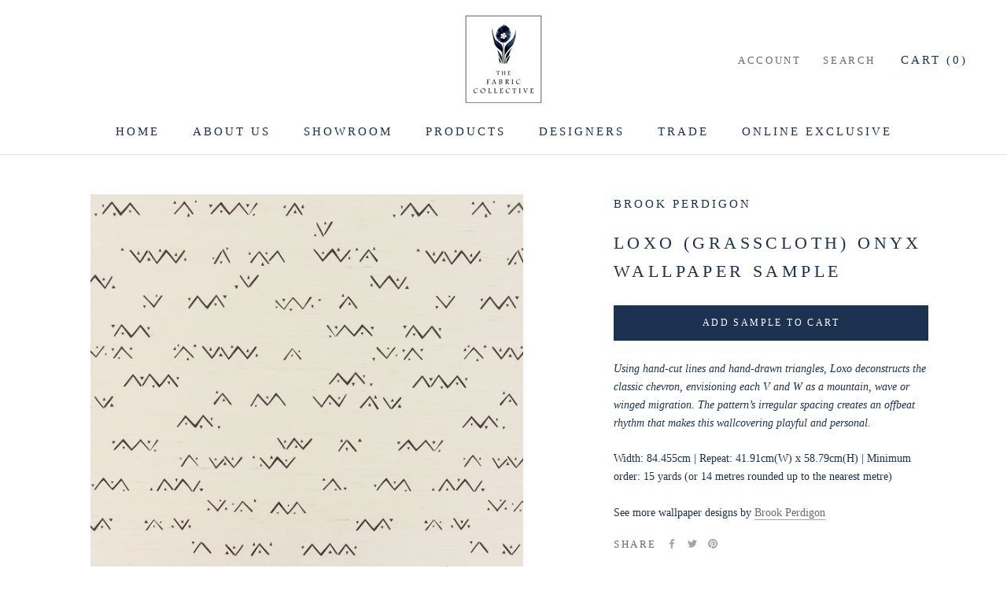

--- FILE ---
content_type: text/html; charset=utf-8
request_url: https://www.thefabriccollective.com/products/loxo-grasscloth-onyx-wallpaper
body_size: 20896
content:
<!doctype html>

<html class="no-js" lang="en">
  <head>
    <meta charset="utf-8"> 
    <meta http-equiv="X-UA-Compatible" content="IE=edge,chrome=1">
    <meta name="viewport" content="width=device-width, initial-scale=1.0, height=device-height, minimum-scale=1.0, maximum-scale=1.0">
    <meta name="theme-color" content="">

    <title>
      LOXO (Grasscloth) Onyx Wallpaper Sample &ndash; The Fabric Collective
    </title><meta name="description" content="Using hand-cut lines and hand-drawn triangles, Loxo deconstructs the classic chevron, envisioning each V and W as a mountain, wave or winged migration. The pattern’s irregular spacing creates an offbeat rhythm that makes this wallcovering playful and personal. Width: 84.455cm | Repeat: 41.91cm(W) x 58.79cm(H) | Minimum"><link rel="canonical" href="https://www.thefabriccollective.com/products/loxo-grasscloth-onyx-wallpaper"><meta property="og:type" content="product">
  <meta property="og:title" content="LOXO (Grasscloth) Onyx Wallpaper Sample"><meta property="og:image" content="http://www.thefabriccollective.com/cdn/shop/products/Brook-Perdigon-LOXO_Onyx-Grasscloth-Wallpaper-Design.jpg?v=1602258052">
    <meta property="og:image:secure_url" content="https://www.thefabriccollective.com/cdn/shop/products/Brook-Perdigon-LOXO_Onyx-Grasscloth-Wallpaper-Design.jpg?v=1602258052">
    <meta property="og:image:width" content="1760">
    <meta property="og:image:height" content="1760"><meta property="product:price:amount" content="0.00">
  <meta property="product:price:currency" content="GBP"><meta property="og:description" content="Using hand-cut lines and hand-drawn triangles, Loxo deconstructs the classic chevron, envisioning each V and W as a mountain, wave or winged migration. The pattern’s irregular spacing creates an offbeat rhythm that makes this wallcovering playful and personal. Width: 84.455cm | Repeat: 41.91cm(W) x 58.79cm(H) | Minimum"><meta property="og:url" content="https://www.thefabriccollective.com/products/loxo-grasscloth-onyx-wallpaper">
<meta property="og:site_name" content="The Fabric Collective"><meta name="twitter:card" content="summary"><meta name="twitter:title" content="LOXO (Grasscloth) Onyx Wallpaper Sample">
  <meta name="twitter:description" content="Using hand-cut lines and hand-drawn triangles, Loxo deconstructs the classic chevron, envisioning each V and W as a mountain, wave or winged migration. The pattern’s irregular spacing creates an offbeat rhythm that makes this wallcovering playful and personal.
Width: 84.455cm | Repeat: 41.91cm(W) x 58.79cm(H) | Minimum order: 15 yards (or 14 metres rounded up to the nearest metre)
See more wallpaper designs by Brook Perdigon">
  <meta name="twitter:image" content="https://www.thefabriccollective.com/cdn/shop/products/Brook-Perdigon-LOXO_Onyx-Grasscloth-Wallpaper-Design_600x600_crop_center.jpg?v=1602258052">
    <style>
  
  

  
  
  

  :root {
    --heading-font-family : "Times New Roman", Times, serif;
    --heading-font-weight : 400;
    --heading-font-style  : normal;

    --text-font-family : "Times New Roman", Times, serif;
    --text-font-weight : 400;
    --text-font-style  : normal;

    --base-text-font-size   : 14px;
    --default-text-font-size: 14px;--background          : #ffffff;
    --background-rgb      : 255, 255, 255;
    --light-background    : #ffffff;
    --light-background-rgb: 255, 255, 255;
    --heading-color       : #1d3251;
    --text-color          : #1d3251;
    --text-color-rgb      : 29, 50, 81;
    --text-color-light    : #6a6a6a;
    --text-color-light-rgb: 106, 106, 106;
    --link-color          : #6a6a6a;
    --link-color-rgb      : 106, 106, 106;
    --border-color        : #dde0e5;
    --border-color-rgb    : 221, 224, 229;

    --button-background    : #1d3251;
    --button-background-rgb: 29, 50, 81;
    --button-text-color    : #ffffff;

    --header-background       : #ffffff;
    --header-heading-color    : #1d3251;
    --header-light-text-color : #6a6a6a;
    --header-border-color     : #dde0e5;

    --footer-background    : #ffffff;
    --footer-text-color    : #6a6a6a;
    --footer-heading-color : #1c1b1b;
    --footer-border-color  : #e9e9e9;

    --navigation-background      : #1d3251;
    --navigation-background-rgb  : 29, 50, 81;
    --navigation-text-color      : #ffffff;
    --navigation-text-color-light: rgba(255, 255, 255, 0.5);
    --navigation-border-color    : rgba(255, 255, 255, 0.25);

    --newsletter-popup-background     : #1d3251;
    --newsletter-popup-text-color     : #ffffff;
    --newsletter-popup-text-color-rgb : 255, 255, 255;

    --secondary-elements-background       : #1d3251;
    --secondary-elements-background-rgb   : 29, 50, 81;
    --secondary-elements-text-color       : #ffffff;
    --secondary-elements-text-color-light : rgba(255, 255, 255, 0.5);
    --secondary-elements-border-color     : rgba(255, 255, 255, 0.25);

    --product-sale-price-color    : #f94c43;
    --product-sale-price-color-rgb: 249, 76, 67;

    /* Products */

    --horizontal-spacing-four-products-per-row: 60px;
        --horizontal-spacing-two-products-per-row : 60px;

    --vertical-spacing-four-products-per-row: 60px;
        --vertical-spacing-two-products-per-row : 75px;

    /* Animation */
    --drawer-transition-timing: cubic-bezier(0.645, 0.045, 0.355, 1);
    --header-base-height: 80px; /* We set a default for browsers that do not support CSS variables */

    /* Cursors */
    --cursor-zoom-in-svg    : url(//www.thefabriccollective.com/cdn/shop/t/4/assets/cursor-zoom-in.svg?v=9027111219169060431604323102);
    --cursor-zoom-in-2x-svg : url(//www.thefabriccollective.com/cdn/shop/t/4/assets/cursor-zoom-in-2x.svg?v=83566501140548261281604323102);
  }
</style>

<script>
  // IE11 does not have support for CSS variables, so we have to polyfill them
  if (!(((window || {}).CSS || {}).supports && window.CSS.supports('(--a: 0)'))) {
    const script = document.createElement('script');
    script.type = 'text/javascript';
    script.src = 'https://cdn.jsdelivr.net/npm/css-vars-ponyfill@2';
    script.onload = function() {
      cssVars({});
    };

    document.getElementsByTagName('head')[0].appendChild(script);
  }
</script>
    
    <!-- Google Tag Manager -->
<script>(function(w,d,s,l,i){w[l]=w[l]||[];w[l].push({'gtm.start':
new Date().getTime(),event:'gtm.js'});var f=d.getElementsByTagName(s)[0],
j=d.createElement(s),dl=l!='dataLayer'?'&l='+l:'';j.async=true;j.src=
'https://www.googletagmanager.com/gtm.js?id='+i+dl;f.parentNode.insertBefore(j,f);
})(window,document,'script','dataLayer','GTM-KVQP8W2');</script>
<!-- End Google Tag Manager -->

    <script>window.performance && window.performance.mark && window.performance.mark('shopify.content_for_header.start');</script><meta id="shopify-digital-wallet" name="shopify-digital-wallet" content="/42881777824/digital_wallets/dialog">
<meta name="shopify-checkout-api-token" content="1e69c3917ca70071be4f009069fc3b6d">
<link rel="alternate" type="application/json+oembed" href="https://www.thefabriccollective.com/products/loxo-grasscloth-onyx-wallpaper.oembed">
<script async="async" src="/checkouts/internal/preloads.js?locale=en-GB"></script>
<link rel="preconnect" href="https://shop.app" crossorigin="anonymous">
<script async="async" src="https://shop.app/checkouts/internal/preloads.js?locale=en-GB&shop_id=42881777824" crossorigin="anonymous"></script>
<script id="shopify-features" type="application/json">{"accessToken":"1e69c3917ca70071be4f009069fc3b6d","betas":["rich-media-storefront-analytics"],"domain":"www.thefabriccollective.com","predictiveSearch":true,"shopId":42881777824,"locale":"en"}</script>
<script>var Shopify = Shopify || {};
Shopify.shop = "the-fabric-collective.myshopify.com";
Shopify.locale = "en";
Shopify.currency = {"active":"GBP","rate":"1.0"};
Shopify.country = "GB";
Shopify.theme = {"name":"The Fabric Collective","id":115113197728,"schema_name":"Prestige","schema_version":"4.9.11","theme_store_id":855,"role":"main"};
Shopify.theme.handle = "null";
Shopify.theme.style = {"id":null,"handle":null};
Shopify.cdnHost = "www.thefabriccollective.com/cdn";
Shopify.routes = Shopify.routes || {};
Shopify.routes.root = "/";</script>
<script type="module">!function(o){(o.Shopify=o.Shopify||{}).modules=!0}(window);</script>
<script>!function(o){function n(){var o=[];function n(){o.push(Array.prototype.slice.apply(arguments))}return n.q=o,n}var t=o.Shopify=o.Shopify||{};t.loadFeatures=n(),t.autoloadFeatures=n()}(window);</script>
<script>
  window.ShopifyPay = window.ShopifyPay || {};
  window.ShopifyPay.apiHost = "shop.app\/pay";
  window.ShopifyPay.redirectState = null;
</script>
<script id="shop-js-analytics" type="application/json">{"pageType":"product"}</script>
<script defer="defer" async type="module" src="//www.thefabriccollective.com/cdn/shopifycloud/shop-js/modules/v2/client.init-shop-cart-sync_C5BV16lS.en.esm.js"></script>
<script defer="defer" async type="module" src="//www.thefabriccollective.com/cdn/shopifycloud/shop-js/modules/v2/chunk.common_CygWptCX.esm.js"></script>
<script type="module">
  await import("//www.thefabriccollective.com/cdn/shopifycloud/shop-js/modules/v2/client.init-shop-cart-sync_C5BV16lS.en.esm.js");
await import("//www.thefabriccollective.com/cdn/shopifycloud/shop-js/modules/v2/chunk.common_CygWptCX.esm.js");

  window.Shopify.SignInWithShop?.initShopCartSync?.({"fedCMEnabled":true,"windoidEnabled":true});

</script>
<script>
  window.Shopify = window.Shopify || {};
  if (!window.Shopify.featureAssets) window.Shopify.featureAssets = {};
  window.Shopify.featureAssets['shop-js'] = {"shop-cart-sync":["modules/v2/client.shop-cart-sync_ZFArdW7E.en.esm.js","modules/v2/chunk.common_CygWptCX.esm.js"],"init-fed-cm":["modules/v2/client.init-fed-cm_CmiC4vf6.en.esm.js","modules/v2/chunk.common_CygWptCX.esm.js"],"shop-button":["modules/v2/client.shop-button_tlx5R9nI.en.esm.js","modules/v2/chunk.common_CygWptCX.esm.js"],"shop-cash-offers":["modules/v2/client.shop-cash-offers_DOA2yAJr.en.esm.js","modules/v2/chunk.common_CygWptCX.esm.js","modules/v2/chunk.modal_D71HUcav.esm.js"],"init-windoid":["modules/v2/client.init-windoid_sURxWdc1.en.esm.js","modules/v2/chunk.common_CygWptCX.esm.js"],"shop-toast-manager":["modules/v2/client.shop-toast-manager_ClPi3nE9.en.esm.js","modules/v2/chunk.common_CygWptCX.esm.js"],"init-shop-email-lookup-coordinator":["modules/v2/client.init-shop-email-lookup-coordinator_B8hsDcYM.en.esm.js","modules/v2/chunk.common_CygWptCX.esm.js"],"init-shop-cart-sync":["modules/v2/client.init-shop-cart-sync_C5BV16lS.en.esm.js","modules/v2/chunk.common_CygWptCX.esm.js"],"avatar":["modules/v2/client.avatar_BTnouDA3.en.esm.js"],"pay-button":["modules/v2/client.pay-button_FdsNuTd3.en.esm.js","modules/v2/chunk.common_CygWptCX.esm.js"],"init-customer-accounts":["modules/v2/client.init-customer-accounts_DxDtT_ad.en.esm.js","modules/v2/client.shop-login-button_C5VAVYt1.en.esm.js","modules/v2/chunk.common_CygWptCX.esm.js","modules/v2/chunk.modal_D71HUcav.esm.js"],"init-shop-for-new-customer-accounts":["modules/v2/client.init-shop-for-new-customer-accounts_ChsxoAhi.en.esm.js","modules/v2/client.shop-login-button_C5VAVYt1.en.esm.js","modules/v2/chunk.common_CygWptCX.esm.js","modules/v2/chunk.modal_D71HUcav.esm.js"],"shop-login-button":["modules/v2/client.shop-login-button_C5VAVYt1.en.esm.js","modules/v2/chunk.common_CygWptCX.esm.js","modules/v2/chunk.modal_D71HUcav.esm.js"],"init-customer-accounts-sign-up":["modules/v2/client.init-customer-accounts-sign-up_CPSyQ0Tj.en.esm.js","modules/v2/client.shop-login-button_C5VAVYt1.en.esm.js","modules/v2/chunk.common_CygWptCX.esm.js","modules/v2/chunk.modal_D71HUcav.esm.js"],"shop-follow-button":["modules/v2/client.shop-follow-button_Cva4Ekp9.en.esm.js","modules/v2/chunk.common_CygWptCX.esm.js","modules/v2/chunk.modal_D71HUcav.esm.js"],"checkout-modal":["modules/v2/client.checkout-modal_BPM8l0SH.en.esm.js","modules/v2/chunk.common_CygWptCX.esm.js","modules/v2/chunk.modal_D71HUcav.esm.js"],"lead-capture":["modules/v2/client.lead-capture_Bi8yE_yS.en.esm.js","modules/v2/chunk.common_CygWptCX.esm.js","modules/v2/chunk.modal_D71HUcav.esm.js"],"shop-login":["modules/v2/client.shop-login_D6lNrXab.en.esm.js","modules/v2/chunk.common_CygWptCX.esm.js","modules/v2/chunk.modal_D71HUcav.esm.js"],"payment-terms":["modules/v2/client.payment-terms_CZxnsJam.en.esm.js","modules/v2/chunk.common_CygWptCX.esm.js","modules/v2/chunk.modal_D71HUcav.esm.js"]};
</script>
<script id="__st">var __st={"a":42881777824,"offset":0,"reqid":"7311e344-cac6-4fea-b6ce-d5f03091164b-1768786652","pageurl":"www.thefabriccollective.com\/products\/loxo-grasscloth-onyx-wallpaper","u":"41130d89221b","p":"product","rtyp":"product","rid":5575721779360};</script>
<script>window.ShopifyPaypalV4VisibilityTracking = true;</script>
<script id="captcha-bootstrap">!function(){'use strict';const t='contact',e='account',n='new_comment',o=[[t,t],['blogs',n],['comments',n],[t,'customer']],c=[[e,'customer_login'],[e,'guest_login'],[e,'recover_customer_password'],[e,'create_customer']],r=t=>t.map((([t,e])=>`form[action*='/${t}']:not([data-nocaptcha='true']) input[name='form_type'][value='${e}']`)).join(','),a=t=>()=>t?[...document.querySelectorAll(t)].map((t=>t.form)):[];function s(){const t=[...o],e=r(t);return a(e)}const i='password',u='form_key',d=['recaptcha-v3-token','g-recaptcha-response','h-captcha-response',i],f=()=>{try{return window.sessionStorage}catch{return}},m='__shopify_v',_=t=>t.elements[u];function p(t,e,n=!1){try{const o=window.sessionStorage,c=JSON.parse(o.getItem(e)),{data:r}=function(t){const{data:e,action:n}=t;return t[m]||n?{data:e,action:n}:{data:t,action:n}}(c);for(const[e,n]of Object.entries(r))t.elements[e]&&(t.elements[e].value=n);n&&o.removeItem(e)}catch(o){console.error('form repopulation failed',{error:o})}}const l='form_type',E='cptcha';function T(t){t.dataset[E]=!0}const w=window,h=w.document,L='Shopify',v='ce_forms',y='captcha';let A=!1;((t,e)=>{const n=(g='f06e6c50-85a8-45c8-87d0-21a2b65856fe',I='https://cdn.shopify.com/shopifycloud/storefront-forms-hcaptcha/ce_storefront_forms_captcha_hcaptcha.v1.5.2.iife.js',D={infoText:'Protected by hCaptcha',privacyText:'Privacy',termsText:'Terms'},(t,e,n)=>{const o=w[L][v],c=o.bindForm;if(c)return c(t,g,e,D).then(n);var r;o.q.push([[t,g,e,D],n]),r=I,A||(h.body.append(Object.assign(h.createElement('script'),{id:'captcha-provider',async:!0,src:r})),A=!0)});var g,I,D;w[L]=w[L]||{},w[L][v]=w[L][v]||{},w[L][v].q=[],w[L][y]=w[L][y]||{},w[L][y].protect=function(t,e){n(t,void 0,e),T(t)},Object.freeze(w[L][y]),function(t,e,n,w,h,L){const[v,y,A,g]=function(t,e,n){const i=e?o:[],u=t?c:[],d=[...i,...u],f=r(d),m=r(i),_=r(d.filter((([t,e])=>n.includes(e))));return[a(f),a(m),a(_),s()]}(w,h,L),I=t=>{const e=t.target;return e instanceof HTMLFormElement?e:e&&e.form},D=t=>v().includes(t);t.addEventListener('submit',(t=>{const e=I(t);if(!e)return;const n=D(e)&&!e.dataset.hcaptchaBound&&!e.dataset.recaptchaBound,o=_(e),c=g().includes(e)&&(!o||!o.value);(n||c)&&t.preventDefault(),c&&!n&&(function(t){try{if(!f())return;!function(t){const e=f();if(!e)return;const n=_(t);if(!n)return;const o=n.value;o&&e.removeItem(o)}(t);const e=Array.from(Array(32),(()=>Math.random().toString(36)[2])).join('');!function(t,e){_(t)||t.append(Object.assign(document.createElement('input'),{type:'hidden',name:u})),t.elements[u].value=e}(t,e),function(t,e){const n=f();if(!n)return;const o=[...t.querySelectorAll(`input[type='${i}']`)].map((({name:t})=>t)),c=[...d,...o],r={};for(const[a,s]of new FormData(t).entries())c.includes(a)||(r[a]=s);n.setItem(e,JSON.stringify({[m]:1,action:t.action,data:r}))}(t,e)}catch(e){console.error('failed to persist form',e)}}(e),e.submit())}));const S=(t,e)=>{t&&!t.dataset[E]&&(n(t,e.some((e=>e===t))),T(t))};for(const o of['focusin','change'])t.addEventListener(o,(t=>{const e=I(t);D(e)&&S(e,y())}));const B=e.get('form_key'),M=e.get(l),P=B&&M;t.addEventListener('DOMContentLoaded',(()=>{const t=y();if(P)for(const e of t)e.elements[l].value===M&&p(e,B);[...new Set([...A(),...v().filter((t=>'true'===t.dataset.shopifyCaptcha))])].forEach((e=>S(e,t)))}))}(h,new URLSearchParams(w.location.search),n,t,e,['guest_login'])})(!0,!0)}();</script>
<script integrity="sha256-4kQ18oKyAcykRKYeNunJcIwy7WH5gtpwJnB7kiuLZ1E=" data-source-attribution="shopify.loadfeatures" defer="defer" src="//www.thefabriccollective.com/cdn/shopifycloud/storefront/assets/storefront/load_feature-a0a9edcb.js" crossorigin="anonymous"></script>
<script crossorigin="anonymous" defer="defer" src="//www.thefabriccollective.com/cdn/shopifycloud/storefront/assets/shopify_pay/storefront-65b4c6d7.js?v=20250812"></script>
<script data-source-attribution="shopify.dynamic_checkout.dynamic.init">var Shopify=Shopify||{};Shopify.PaymentButton=Shopify.PaymentButton||{isStorefrontPortableWallets:!0,init:function(){window.Shopify.PaymentButton.init=function(){};var t=document.createElement("script");t.src="https://www.thefabriccollective.com/cdn/shopifycloud/portable-wallets/latest/portable-wallets.en.js",t.type="module",document.head.appendChild(t)}};
</script>
<script data-source-attribution="shopify.dynamic_checkout.buyer_consent">
  function portableWalletsHideBuyerConsent(e){var t=document.getElementById("shopify-buyer-consent"),n=document.getElementById("shopify-subscription-policy-button");t&&n&&(t.classList.add("hidden"),t.setAttribute("aria-hidden","true"),n.removeEventListener("click",e))}function portableWalletsShowBuyerConsent(e){var t=document.getElementById("shopify-buyer-consent"),n=document.getElementById("shopify-subscription-policy-button");t&&n&&(t.classList.remove("hidden"),t.removeAttribute("aria-hidden"),n.addEventListener("click",e))}window.Shopify?.PaymentButton&&(window.Shopify.PaymentButton.hideBuyerConsent=portableWalletsHideBuyerConsent,window.Shopify.PaymentButton.showBuyerConsent=portableWalletsShowBuyerConsent);
</script>
<script data-source-attribution="shopify.dynamic_checkout.cart.bootstrap">document.addEventListener("DOMContentLoaded",(function(){function t(){return document.querySelector("shopify-accelerated-checkout-cart, shopify-accelerated-checkout")}if(t())Shopify.PaymentButton.init();else{new MutationObserver((function(e,n){t()&&(Shopify.PaymentButton.init(),n.disconnect())})).observe(document.body,{childList:!0,subtree:!0})}}));
</script>
<link id="shopify-accelerated-checkout-styles" rel="stylesheet" media="screen" href="https://www.thefabriccollective.com/cdn/shopifycloud/portable-wallets/latest/accelerated-checkout-backwards-compat.css" crossorigin="anonymous">
<style id="shopify-accelerated-checkout-cart">
        #shopify-buyer-consent {
  margin-top: 1em;
  display: inline-block;
  width: 100%;
}

#shopify-buyer-consent.hidden {
  display: none;
}

#shopify-subscription-policy-button {
  background: none;
  border: none;
  padding: 0;
  text-decoration: underline;
  font-size: inherit;
  cursor: pointer;
}

#shopify-subscription-policy-button::before {
  box-shadow: none;
}

      </style>

<script>window.performance && window.performance.mark && window.performance.mark('shopify.content_for_header.end');</script>

    <link rel="stylesheet" href="//www.thefabriccollective.com/cdn/shop/t/4/assets/theme.css?v=147633706242044015761756913363">

    <script>// This allows to expose several variables to the global scope, to be used in scripts
      window.theme = {
        pageType: "product",
        moneyFormat: "£{{amount}}",
        moneyWithCurrencyFormat: "£{{amount}} GBP",
        productImageSize: "square",
        searchMode: "product,article",
        showPageTransition: true,
        showElementStaggering: true,
        showImageZooming: true
      };

      window.routes = {
        rootUrl: "\/",
        cartUrl: "\/cart",
        cartAddUrl: "\/cart\/add",
        cartChangeUrl: "\/cart\/change",
        searchUrl: "\/search",
        productRecommendationsUrl: "\/recommendations\/products"
      };

      window.languages = {
        cartAddNote: "Add Order Note",
        cartEditNote: "Edit Order Note",
        productImageLoadingError: "This image could not be loaded. Please try to reload the page.",
        productFormAddToCart: "Add sample to cart",
        productFormUnavailable: "Unavailable",
        productFormSoldOut: "Sold Out",
        shippingEstimatorOneResult: "1 option available:",
        shippingEstimatorMoreResults: "{{count}} options available:",
        shippingEstimatorNoResults: "No shipping could be found"
      };

      window.lazySizesConfig = {
        loadHidden: false,
        hFac: 0.5,
        expFactor: 2,
        ricTimeout: 150,
        lazyClass: 'Image--lazyLoad',
        loadingClass: 'Image--lazyLoading',
        loadedClass: 'Image--lazyLoaded'
      };

      document.documentElement.className = document.documentElement.className.replace('no-js', 'js');
      document.documentElement.style.setProperty('--window-height', window.innerHeight + 'px');

      // We do a quick detection of some features (we could use Modernizr but for so little...)
      (function() {
        document.documentElement.className += ((window.CSS && window.CSS.supports('(position: sticky) or (position: -webkit-sticky)')) ? ' supports-sticky' : ' no-supports-sticky');
        document.documentElement.className += (window.matchMedia('(-moz-touch-enabled: 1), (hover: none)')).matches ? ' no-supports-hover' : ' supports-hover';
      }());
    </script>

    <script src="//www.thefabriccollective.com/cdn/shop/t/4/assets/lazysizes.min.js?v=174358363404432586981604308805" async></script><script src="https://polyfill-fastly.net/v3/polyfill.min.js?unknown=polyfill&features=fetch,Element.prototype.closest,Element.prototype.remove,Element.prototype.classList,Array.prototype.includes,Array.prototype.fill,Object.assign,CustomEvent,IntersectionObserver,IntersectionObserverEntry,URL" defer></script>
    <script src="//www.thefabriccollective.com/cdn/shop/t/4/assets/libs.min.js?v=26178543184394469741604308804" defer></script>
    <script src="//www.thefabriccollective.com/cdn/shop/t/4/assets/theme.min.js?v=173031011232028520471604308807" defer></script>
    <script src="//www.thefabriccollective.com/cdn/shop/t/4/assets/custom.js?v=183944157590872491501604308806" defer></script>

    <script>
      (function () {
        window.onpageshow = function() {
          if (window.theme.showPageTransition) {
            var pageTransition = document.querySelector('.PageTransition');

            if (pageTransition) {
              pageTransition.style.visibility = 'visible';
              pageTransition.style.opacity = '0';
            }
          }

          // When the page is loaded from the cache, we have to reload the cart content
          document.documentElement.dispatchEvent(new CustomEvent('cart:refresh', {
            bubbles: true
          }));
        };
      })();
    </script>

    
  <script type="application/ld+json">
  {
    "@context": "http://schema.org",
    "@type": "Product",
    "offers": [{
          "@type": "Offer",
          "name": "Default Title",
          "availability":"https://schema.org/InStock",
          "price": 0.0,
          "priceCurrency": "GBP",
          "priceValidUntil": "2026-01-29","url": "/products/loxo-grasscloth-onyx-wallpaper?variant=36004439064736"
        }
],
    "brand": {
      "name": "Brook Perdigon"
    },
    "name": "LOXO (Grasscloth) Onyx Wallpaper Sample",
    "description": "Using hand-cut lines and hand-drawn triangles, Loxo deconstructs the classic chevron, envisioning each V and W as a mountain, wave or winged migration. The pattern’s irregular spacing creates an offbeat rhythm that makes this wallcovering playful and personal.\nWidth: 84.455cm | Repeat: 41.91cm(W) x 58.79cm(H) | Minimum order: 15 yards (or 14 metres rounded up to the nearest metre)\nSee more wallpaper designs by Brook Perdigon",
    "category": "Wallpaper",
    "url": "/products/loxo-grasscloth-onyx-wallpaper",
    "sku": null,
    "image": {
      "@type": "ImageObject",
      "url": "https://www.thefabriccollective.com/cdn/shop/products/Brook-Perdigon-LOXO_Onyx-Grasscloth-Wallpaper-Design_1024x.jpg?v=1602258052",
      "image": "https://www.thefabriccollective.com/cdn/shop/products/Brook-Perdigon-LOXO_Onyx-Grasscloth-Wallpaper-Design_1024x.jpg?v=1602258052",
      "name": "LOXO (Grasscloth) Onyx Wallpaper Sample",
      "width": "1024",
      "height": "1024"
    }
  }
  </script>



  <script type="application/ld+json">
  {
    "@context": "http://schema.org",
    "@type": "BreadcrumbList",
  "itemListElement": [{
      "@type": "ListItem",
      "position": 1,
      "name": "Translation missing: en.general.breadcrumb.home",
      "item": "https://www.thefabriccollective.com"
    },{
          "@type": "ListItem",
          "position": 2,
          "name": "LOXO (Grasscloth) Onyx Wallpaper Sample",
          "item": "https://www.thefabriccollective.com/products/loxo-grasscloth-onyx-wallpaper"
        }]
  }
  </script>

  <link href="https://cdn.shopify.com/extensions/019bb6a5-4a9f-7225-a75a-dc39472f86dc/madgic-checkout-validation-261/assets/orichi-limit-purchase.css" rel="stylesheet" type="text/css" media="all">
<link href="https://monorail-edge.shopifysvc.com" rel="dns-prefetch">
<script>(function(){if ("sendBeacon" in navigator && "performance" in window) {try {var session_token_from_headers = performance.getEntriesByType('navigation')[0].serverTiming.find(x => x.name == '_s').description;} catch {var session_token_from_headers = undefined;}var session_cookie_matches = document.cookie.match(/_shopify_s=([^;]*)/);var session_token_from_cookie = session_cookie_matches && session_cookie_matches.length === 2 ? session_cookie_matches[1] : "";var session_token = session_token_from_headers || session_token_from_cookie || "";function handle_abandonment_event(e) {var entries = performance.getEntries().filter(function(entry) {return /monorail-edge.shopifysvc.com/.test(entry.name);});if (!window.abandonment_tracked && entries.length === 0) {window.abandonment_tracked = true;var currentMs = Date.now();var navigation_start = performance.timing.navigationStart;var payload = {shop_id: 42881777824,url: window.location.href,navigation_start,duration: currentMs - navigation_start,session_token,page_type: "product"};window.navigator.sendBeacon("https://monorail-edge.shopifysvc.com/v1/produce", JSON.stringify({schema_id: "online_store_buyer_site_abandonment/1.1",payload: payload,metadata: {event_created_at_ms: currentMs,event_sent_at_ms: currentMs}}));}}window.addEventListener('pagehide', handle_abandonment_event);}}());</script>
<script id="web-pixels-manager-setup">(function e(e,d,r,n,o){if(void 0===o&&(o={}),!Boolean(null===(a=null===(i=window.Shopify)||void 0===i?void 0:i.analytics)||void 0===a?void 0:a.replayQueue)){var i,a;window.Shopify=window.Shopify||{};var t=window.Shopify;t.analytics=t.analytics||{};var s=t.analytics;s.replayQueue=[],s.publish=function(e,d,r){return s.replayQueue.push([e,d,r]),!0};try{self.performance.mark("wpm:start")}catch(e){}var l=function(){var e={modern:/Edge?\/(1{2}[4-9]|1[2-9]\d|[2-9]\d{2}|\d{4,})\.\d+(\.\d+|)|Firefox\/(1{2}[4-9]|1[2-9]\d|[2-9]\d{2}|\d{4,})\.\d+(\.\d+|)|Chrom(ium|e)\/(9{2}|\d{3,})\.\d+(\.\d+|)|(Maci|X1{2}).+ Version\/(15\.\d+|(1[6-9]|[2-9]\d|\d{3,})\.\d+)([,.]\d+|)( \(\w+\)|)( Mobile\/\w+|) Safari\/|Chrome.+OPR\/(9{2}|\d{3,})\.\d+\.\d+|(CPU[ +]OS|iPhone[ +]OS|CPU[ +]iPhone|CPU IPhone OS|CPU iPad OS)[ +]+(15[._]\d+|(1[6-9]|[2-9]\d|\d{3,})[._]\d+)([._]\d+|)|Android:?[ /-](13[3-9]|1[4-9]\d|[2-9]\d{2}|\d{4,})(\.\d+|)(\.\d+|)|Android.+Firefox\/(13[5-9]|1[4-9]\d|[2-9]\d{2}|\d{4,})\.\d+(\.\d+|)|Android.+Chrom(ium|e)\/(13[3-9]|1[4-9]\d|[2-9]\d{2}|\d{4,})\.\d+(\.\d+|)|SamsungBrowser\/([2-9]\d|\d{3,})\.\d+/,legacy:/Edge?\/(1[6-9]|[2-9]\d|\d{3,})\.\d+(\.\d+|)|Firefox\/(5[4-9]|[6-9]\d|\d{3,})\.\d+(\.\d+|)|Chrom(ium|e)\/(5[1-9]|[6-9]\d|\d{3,})\.\d+(\.\d+|)([\d.]+$|.*Safari\/(?![\d.]+ Edge\/[\d.]+$))|(Maci|X1{2}).+ Version\/(10\.\d+|(1[1-9]|[2-9]\d|\d{3,})\.\d+)([,.]\d+|)( \(\w+\)|)( Mobile\/\w+|) Safari\/|Chrome.+OPR\/(3[89]|[4-9]\d|\d{3,})\.\d+\.\d+|(CPU[ +]OS|iPhone[ +]OS|CPU[ +]iPhone|CPU IPhone OS|CPU iPad OS)[ +]+(10[._]\d+|(1[1-9]|[2-9]\d|\d{3,})[._]\d+)([._]\d+|)|Android:?[ /-](13[3-9]|1[4-9]\d|[2-9]\d{2}|\d{4,})(\.\d+|)(\.\d+|)|Mobile Safari.+OPR\/([89]\d|\d{3,})\.\d+\.\d+|Android.+Firefox\/(13[5-9]|1[4-9]\d|[2-9]\d{2}|\d{4,})\.\d+(\.\d+|)|Android.+Chrom(ium|e)\/(13[3-9]|1[4-9]\d|[2-9]\d{2}|\d{4,})\.\d+(\.\d+|)|Android.+(UC? ?Browser|UCWEB|U3)[ /]?(15\.([5-9]|\d{2,})|(1[6-9]|[2-9]\d|\d{3,})\.\d+)\.\d+|SamsungBrowser\/(5\.\d+|([6-9]|\d{2,})\.\d+)|Android.+MQ{2}Browser\/(14(\.(9|\d{2,})|)|(1[5-9]|[2-9]\d|\d{3,})(\.\d+|))(\.\d+|)|K[Aa][Ii]OS\/(3\.\d+|([4-9]|\d{2,})\.\d+)(\.\d+|)/},d=e.modern,r=e.legacy,n=navigator.userAgent;return n.match(d)?"modern":n.match(r)?"legacy":"unknown"}(),u="modern"===l?"modern":"legacy",c=(null!=n?n:{modern:"",legacy:""})[u],f=function(e){return[e.baseUrl,"/wpm","/b",e.hashVersion,"modern"===e.buildTarget?"m":"l",".js"].join("")}({baseUrl:d,hashVersion:r,buildTarget:u}),m=function(e){var d=e.version,r=e.bundleTarget,n=e.surface,o=e.pageUrl,i=e.monorailEndpoint;return{emit:function(e){var a=e.status,t=e.errorMsg,s=(new Date).getTime(),l=JSON.stringify({metadata:{event_sent_at_ms:s},events:[{schema_id:"web_pixels_manager_load/3.1",payload:{version:d,bundle_target:r,page_url:o,status:a,surface:n,error_msg:t},metadata:{event_created_at_ms:s}}]});if(!i)return console&&console.warn&&console.warn("[Web Pixels Manager] No Monorail endpoint provided, skipping logging."),!1;try{return self.navigator.sendBeacon.bind(self.navigator)(i,l)}catch(e){}var u=new XMLHttpRequest;try{return u.open("POST",i,!0),u.setRequestHeader("Content-Type","text/plain"),u.send(l),!0}catch(e){return console&&console.warn&&console.warn("[Web Pixels Manager] Got an unhandled error while logging to Monorail."),!1}}}}({version:r,bundleTarget:l,surface:e.surface,pageUrl:self.location.href,monorailEndpoint:e.monorailEndpoint});try{o.browserTarget=l,function(e){var d=e.src,r=e.async,n=void 0===r||r,o=e.onload,i=e.onerror,a=e.sri,t=e.scriptDataAttributes,s=void 0===t?{}:t,l=document.createElement("script"),u=document.querySelector("head"),c=document.querySelector("body");if(l.async=n,l.src=d,a&&(l.integrity=a,l.crossOrigin="anonymous"),s)for(var f in s)if(Object.prototype.hasOwnProperty.call(s,f))try{l.dataset[f]=s[f]}catch(e){}if(o&&l.addEventListener("load",o),i&&l.addEventListener("error",i),u)u.appendChild(l);else{if(!c)throw new Error("Did not find a head or body element to append the script");c.appendChild(l)}}({src:f,async:!0,onload:function(){if(!function(){var e,d;return Boolean(null===(d=null===(e=window.Shopify)||void 0===e?void 0:e.analytics)||void 0===d?void 0:d.initialized)}()){var d=window.webPixelsManager.init(e)||void 0;if(d){var r=window.Shopify.analytics;r.replayQueue.forEach((function(e){var r=e[0],n=e[1],o=e[2];d.publishCustomEvent(r,n,o)})),r.replayQueue=[],r.publish=d.publishCustomEvent,r.visitor=d.visitor,r.initialized=!0}}},onerror:function(){return m.emit({status:"failed",errorMsg:"".concat(f," has failed to load")})},sri:function(e){var d=/^sha384-[A-Za-z0-9+/=]+$/;return"string"==typeof e&&d.test(e)}(c)?c:"",scriptDataAttributes:o}),m.emit({status:"loading"})}catch(e){m.emit({status:"failed",errorMsg:(null==e?void 0:e.message)||"Unknown error"})}}})({shopId: 42881777824,storefrontBaseUrl: "https://www.thefabriccollective.com",extensionsBaseUrl: "https://extensions.shopifycdn.com/cdn/shopifycloud/web-pixels-manager",monorailEndpoint: "https://monorail-edge.shopifysvc.com/unstable/produce_batch",surface: "storefront-renderer",enabledBetaFlags: ["2dca8a86"],webPixelsConfigList: [{"id":"154501374","configuration":"{\"pixel_id\":\"635063717209079\",\"pixel_type\":\"facebook_pixel\",\"metaapp_system_user_token\":\"-\"}","eventPayloadVersion":"v1","runtimeContext":"OPEN","scriptVersion":"ca16bc87fe92b6042fbaa3acc2fbdaa6","type":"APP","apiClientId":2329312,"privacyPurposes":["ANALYTICS","MARKETING","SALE_OF_DATA"],"dataSharingAdjustments":{"protectedCustomerApprovalScopes":["read_customer_address","read_customer_email","read_customer_name","read_customer_personal_data","read_customer_phone"]}},{"id":"shopify-app-pixel","configuration":"{}","eventPayloadVersion":"v1","runtimeContext":"STRICT","scriptVersion":"0450","apiClientId":"shopify-pixel","type":"APP","privacyPurposes":["ANALYTICS","MARKETING"]},{"id":"shopify-custom-pixel","eventPayloadVersion":"v1","runtimeContext":"LAX","scriptVersion":"0450","apiClientId":"shopify-pixel","type":"CUSTOM","privacyPurposes":["ANALYTICS","MARKETING"]}],isMerchantRequest: false,initData: {"shop":{"name":"The Fabric Collective","paymentSettings":{"currencyCode":"GBP"},"myshopifyDomain":"the-fabric-collective.myshopify.com","countryCode":"GB","storefrontUrl":"https:\/\/www.thefabriccollective.com"},"customer":null,"cart":null,"checkout":null,"productVariants":[{"price":{"amount":0.0,"currencyCode":"GBP"},"product":{"title":"LOXO (Grasscloth) Onyx Wallpaper Sample","vendor":"Brook Perdigon","id":"5575721779360","untranslatedTitle":"LOXO (Grasscloth) Onyx Wallpaper Sample","url":"\/products\/loxo-grasscloth-onyx-wallpaper","type":"Wallpaper"},"id":"36004439064736","image":{"src":"\/\/www.thefabriccollective.com\/cdn\/shop\/products\/Brook-Perdigon-LOXO_Onyx-Grasscloth-Wallpaper-Design.jpg?v=1602258052"},"sku":null,"title":"Default Title","untranslatedTitle":"Default Title"}],"purchasingCompany":null},},"https://www.thefabriccollective.com/cdn","fcfee988w5aeb613cpc8e4bc33m6693e112",{"modern":"","legacy":""},{"shopId":"42881777824","storefrontBaseUrl":"https:\/\/www.thefabriccollective.com","extensionBaseUrl":"https:\/\/extensions.shopifycdn.com\/cdn\/shopifycloud\/web-pixels-manager","surface":"storefront-renderer","enabledBetaFlags":"[\"2dca8a86\"]","isMerchantRequest":"false","hashVersion":"fcfee988w5aeb613cpc8e4bc33m6693e112","publish":"custom","events":"[[\"page_viewed\",{}],[\"product_viewed\",{\"productVariant\":{\"price\":{\"amount\":0.0,\"currencyCode\":\"GBP\"},\"product\":{\"title\":\"LOXO (Grasscloth) Onyx Wallpaper Sample\",\"vendor\":\"Brook Perdigon\",\"id\":\"5575721779360\",\"untranslatedTitle\":\"LOXO (Grasscloth) Onyx Wallpaper Sample\",\"url\":\"\/products\/loxo-grasscloth-onyx-wallpaper\",\"type\":\"Wallpaper\"},\"id\":\"36004439064736\",\"image\":{\"src\":\"\/\/www.thefabriccollective.com\/cdn\/shop\/products\/Brook-Perdigon-LOXO_Onyx-Grasscloth-Wallpaper-Design.jpg?v=1602258052\"},\"sku\":null,\"title\":\"Default Title\",\"untranslatedTitle\":\"Default Title\"}}]]"});</script><script>
  window.ShopifyAnalytics = window.ShopifyAnalytics || {};
  window.ShopifyAnalytics.meta = window.ShopifyAnalytics.meta || {};
  window.ShopifyAnalytics.meta.currency = 'GBP';
  var meta = {"product":{"id":5575721779360,"gid":"gid:\/\/shopify\/Product\/5575721779360","vendor":"Brook Perdigon","type":"Wallpaper","handle":"loxo-grasscloth-onyx-wallpaper","variants":[{"id":36004439064736,"price":0,"name":"LOXO (Grasscloth) Onyx Wallpaper Sample","public_title":null,"sku":null}],"remote":false},"page":{"pageType":"product","resourceType":"product","resourceId":5575721779360,"requestId":"7311e344-cac6-4fea-b6ce-d5f03091164b-1768786652"}};
  for (var attr in meta) {
    window.ShopifyAnalytics.meta[attr] = meta[attr];
  }
</script>
<script class="analytics">
  (function () {
    var customDocumentWrite = function(content) {
      var jquery = null;

      if (window.jQuery) {
        jquery = window.jQuery;
      } else if (window.Checkout && window.Checkout.$) {
        jquery = window.Checkout.$;
      }

      if (jquery) {
        jquery('body').append(content);
      }
    };

    var hasLoggedConversion = function(token) {
      if (token) {
        return document.cookie.indexOf('loggedConversion=' + token) !== -1;
      }
      return false;
    }

    var setCookieIfConversion = function(token) {
      if (token) {
        var twoMonthsFromNow = new Date(Date.now());
        twoMonthsFromNow.setMonth(twoMonthsFromNow.getMonth() + 2);

        document.cookie = 'loggedConversion=' + token + '; expires=' + twoMonthsFromNow;
      }
    }

    var trekkie = window.ShopifyAnalytics.lib = window.trekkie = window.trekkie || [];
    if (trekkie.integrations) {
      return;
    }
    trekkie.methods = [
      'identify',
      'page',
      'ready',
      'track',
      'trackForm',
      'trackLink'
    ];
    trekkie.factory = function(method) {
      return function() {
        var args = Array.prototype.slice.call(arguments);
        args.unshift(method);
        trekkie.push(args);
        return trekkie;
      };
    };
    for (var i = 0; i < trekkie.methods.length; i++) {
      var key = trekkie.methods[i];
      trekkie[key] = trekkie.factory(key);
    }
    trekkie.load = function(config) {
      trekkie.config = config || {};
      trekkie.config.initialDocumentCookie = document.cookie;
      var first = document.getElementsByTagName('script')[0];
      var script = document.createElement('script');
      script.type = 'text/javascript';
      script.onerror = function(e) {
        var scriptFallback = document.createElement('script');
        scriptFallback.type = 'text/javascript';
        scriptFallback.onerror = function(error) {
                var Monorail = {
      produce: function produce(monorailDomain, schemaId, payload) {
        var currentMs = new Date().getTime();
        var event = {
          schema_id: schemaId,
          payload: payload,
          metadata: {
            event_created_at_ms: currentMs,
            event_sent_at_ms: currentMs
          }
        };
        return Monorail.sendRequest("https://" + monorailDomain + "/v1/produce", JSON.stringify(event));
      },
      sendRequest: function sendRequest(endpointUrl, payload) {
        // Try the sendBeacon API
        if (window && window.navigator && typeof window.navigator.sendBeacon === 'function' && typeof window.Blob === 'function' && !Monorail.isIos12()) {
          var blobData = new window.Blob([payload], {
            type: 'text/plain'
          });

          if (window.navigator.sendBeacon(endpointUrl, blobData)) {
            return true;
          } // sendBeacon was not successful

        } // XHR beacon

        var xhr = new XMLHttpRequest();

        try {
          xhr.open('POST', endpointUrl);
          xhr.setRequestHeader('Content-Type', 'text/plain');
          xhr.send(payload);
        } catch (e) {
          console.log(e);
        }

        return false;
      },
      isIos12: function isIos12() {
        return window.navigator.userAgent.lastIndexOf('iPhone; CPU iPhone OS 12_') !== -1 || window.navigator.userAgent.lastIndexOf('iPad; CPU OS 12_') !== -1;
      }
    };
    Monorail.produce('monorail-edge.shopifysvc.com',
      'trekkie_storefront_load_errors/1.1',
      {shop_id: 42881777824,
      theme_id: 115113197728,
      app_name: "storefront",
      context_url: window.location.href,
      source_url: "//www.thefabriccollective.com/cdn/s/trekkie.storefront.cd680fe47e6c39ca5d5df5f0a32d569bc48c0f27.min.js"});

        };
        scriptFallback.async = true;
        scriptFallback.src = '//www.thefabriccollective.com/cdn/s/trekkie.storefront.cd680fe47e6c39ca5d5df5f0a32d569bc48c0f27.min.js';
        first.parentNode.insertBefore(scriptFallback, first);
      };
      script.async = true;
      script.src = '//www.thefabriccollective.com/cdn/s/trekkie.storefront.cd680fe47e6c39ca5d5df5f0a32d569bc48c0f27.min.js';
      first.parentNode.insertBefore(script, first);
    };
    trekkie.load(
      {"Trekkie":{"appName":"storefront","development":false,"defaultAttributes":{"shopId":42881777824,"isMerchantRequest":null,"themeId":115113197728,"themeCityHash":"6069444049019374744","contentLanguage":"en","currency":"GBP","eventMetadataId":"2da5222d-adf2-4dfe-b219-2cb8d87f1138"},"isServerSideCookieWritingEnabled":true,"monorailRegion":"shop_domain","enabledBetaFlags":["65f19447"]},"Session Attribution":{},"S2S":{"facebookCapiEnabled":false,"source":"trekkie-storefront-renderer","apiClientId":580111}}
    );

    var loaded = false;
    trekkie.ready(function() {
      if (loaded) return;
      loaded = true;

      window.ShopifyAnalytics.lib = window.trekkie;

      var originalDocumentWrite = document.write;
      document.write = customDocumentWrite;
      try { window.ShopifyAnalytics.merchantGoogleAnalytics.call(this); } catch(error) {};
      document.write = originalDocumentWrite;

      window.ShopifyAnalytics.lib.page(null,{"pageType":"product","resourceType":"product","resourceId":5575721779360,"requestId":"7311e344-cac6-4fea-b6ce-d5f03091164b-1768786652","shopifyEmitted":true});

      var match = window.location.pathname.match(/checkouts\/(.+)\/(thank_you|post_purchase)/)
      var token = match? match[1]: undefined;
      if (!hasLoggedConversion(token)) {
        setCookieIfConversion(token);
        window.ShopifyAnalytics.lib.track("Viewed Product",{"currency":"GBP","variantId":36004439064736,"productId":5575721779360,"productGid":"gid:\/\/shopify\/Product\/5575721779360","name":"LOXO (Grasscloth) Onyx Wallpaper Sample","price":"0.00","sku":null,"brand":"Brook Perdigon","variant":null,"category":"Wallpaper","nonInteraction":true,"remote":false},undefined,undefined,{"shopifyEmitted":true});
      window.ShopifyAnalytics.lib.track("monorail:\/\/trekkie_storefront_viewed_product\/1.1",{"currency":"GBP","variantId":36004439064736,"productId":5575721779360,"productGid":"gid:\/\/shopify\/Product\/5575721779360","name":"LOXO (Grasscloth) Onyx Wallpaper Sample","price":"0.00","sku":null,"brand":"Brook Perdigon","variant":null,"category":"Wallpaper","nonInteraction":true,"remote":false,"referer":"https:\/\/www.thefabriccollective.com\/products\/loxo-grasscloth-onyx-wallpaper"});
      }
    });


        var eventsListenerScript = document.createElement('script');
        eventsListenerScript.async = true;
        eventsListenerScript.src = "//www.thefabriccollective.com/cdn/shopifycloud/storefront/assets/shop_events_listener-3da45d37.js";
        document.getElementsByTagName('head')[0].appendChild(eventsListenerScript);

})();</script>
<script
  defer
  src="https://www.thefabriccollective.com/cdn/shopifycloud/perf-kit/shopify-perf-kit-3.0.4.min.js"
  data-application="storefront-renderer"
  data-shop-id="42881777824"
  data-render-region="gcp-us-east1"
  data-page-type="product"
  data-theme-instance-id="115113197728"
  data-theme-name="Prestige"
  data-theme-version="4.9.11"
  data-monorail-region="shop_domain"
  data-resource-timing-sampling-rate="10"
  data-shs="true"
  data-shs-beacon="true"
  data-shs-export-with-fetch="true"
  data-shs-logs-sample-rate="1"
  data-shs-beacon-endpoint="https://www.thefabriccollective.com/api/collect"
></script>
</head><body class="prestige--v4 features--heading-large features--heading-uppercase features--show-page-transition features--show-image-zooming features--show-element-staggering  template-product">
    <!-- Google Tag Manager (noscript) -->
    <noscript><iframe src="https://www.googletagmanager.com/ns.html?id=GTM-KVQP8W2"
    height="0" width="0" style="display:none;visibility:hidden"></iframe></noscript>
    <!-- End Google Tag Manager (noscript) -->
    
    <a class="PageSkipLink u-visually-hidden" href="#main">Skip to content</a>
    <span class="LoadingBar"></span>
    <div class="PageOverlay"></div><div class="PageTransition"></div><div id="shopify-section-popup" class="shopify-section"></div>
    <div id="shopify-section-sidebar-menu" class="shopify-section"><section id="sidebar-menu" class="SidebarMenu Drawer Drawer--small Drawer--fromLeft" aria-hidden="true" data-section-id="sidebar-menu" data-section-type="sidebar-menu">
    <header class="Drawer__Header" data-drawer-animated-left>
      <button class="Drawer__Close Icon-Wrapper--clickable" data-action="close-drawer" data-drawer-id="sidebar-menu" aria-label="Close navigation"><svg class="Icon Icon--close" role="presentation" viewBox="0 0 16 14">
      <path d="M15 0L1 14m14 0L1 0" stroke="currentColor" fill="none" fill-rule="evenodd"></path>
    </svg></button>
    </header>

    <div class="Drawer__Content">
      <div class="Drawer__Main" data-drawer-animated-left data-scrollable>
        <div class="Drawer__Container">
          <nav class="SidebarMenu__Nav SidebarMenu__Nav--primary" aria-label="Sidebar navigation"><div class="Collapsible"><a href="/" class="Collapsible__Button Heading Link Link--primary u-h6">Home</a></div><div class="Collapsible"><button class="Collapsible__Button Heading u-h6" data-action="toggle-collapsible" aria-expanded="false">About Us<span class="Collapsible__Plus"></span>
                  </button>

                  <div class="Collapsible__Inner">
                    <div class="Collapsible__Content"><div class="Collapsible"><a href="/pages/about-us" class="Collapsible__Button Heading Text--subdued Link Link--primary u-h7">About Us</a></div><div class="Collapsible"><a href="/blogs/news" class="Collapsible__Button Heading Text--subdued Link Link--primary u-h7">Our Blog</a></div><div class="Collapsible"><a href="/pages/contact-us" class="Collapsible__Button Heading Text--subdued Link Link--primary u-h7">Contact Us</a></div></div>
                  </div></div><div class="Collapsible"><a href="/pages/our-showroom" class="Collapsible__Button Heading Link Link--primary u-h6">Showroom</a></div><div class="Collapsible"><button class="Collapsible__Button Heading u-h6" data-action="toggle-collapsible" aria-expanded="false">Products<span class="Collapsible__Plus"></span>
                  </button>

                  <div class="Collapsible__Inner">
                    <div class="Collapsible__Content"><div class="Collapsible"><a href="https://www.thefabriccollective.com/collections/fabrics" class="Collapsible__Button Heading Text--subdued Link Link--primary u-h7">Fabrics</a></div><div class="Collapsible"><a href="/collections/wallpapers" class="Collapsible__Button Heading Text--subdued Link Link--primary u-h7">Wallpapers</a></div></div>
                  </div></div><div class="Collapsible"><button class="Collapsible__Button Heading u-h6" data-action="toggle-collapsible" aria-expanded="false">Designers<span class="Collapsible__Plus"></span>
                  </button>

                  <div class="Collapsible__Inner">
                    <div class="Collapsible__Content"><div class="Collapsible"><a href="/pages/brook-perdigon" class="Collapsible__Button Heading Text--subdued Link Link--primary u-h7">Brook Perdigon</a></div><div class="Collapsible"><a href="/pages/casa-natuendo" class="Collapsible__Button Heading Text--subdued Link Link--primary u-h7">Casa Natuendo</a></div><div class="Collapsible"><a href="/pages/delacova" class="Collapsible__Button Heading Text--subdued Link Link--primary u-h7">Delacova</a></div><div class="Collapsible"><a href="/pages/lake-august" class="Collapsible__Button Heading Text--subdued Link Link--primary u-h7">Lake August</a></div><div class="Collapsible"><a href="/pages/lulie-wallace" class="Collapsible__Button Heading Text--subdued Link Link--primary u-h7">Lulie Wallace</a></div><div class="Collapsible"><a href="/pages/nichola-taylorson" class="Collapsible__Button Heading Text--subdued Link Link--primary u-h7">Nichola Taylorson</a></div><div class="Collapsible"><a href="/collections/ottoline" class="Collapsible__Button Heading Text--subdued Link Link--primary u-h7">Ottoline</a></div><div class="Collapsible"><a href="/pages/penny-morrison" class="Collapsible__Button Heading Text--subdued Link Link--primary u-h7">Penny Morrison</a></div><div class="Collapsible"><a href="/pages/sarah-vanrenen" class="Collapsible__Button Heading Text--subdued Link Link--primary u-h7">Sarah Vanrenen</a></div><div class="Collapsible"><a href="/pages/serena-dugan" class="Collapsible__Button Heading Text--subdued Link Link--primary u-h7">Serena Dugan</a></div><div class="Collapsible"><a href="/pages/tori-murphy" class="Collapsible__Button Heading Text--subdued Link Link--primary u-h7">Tori Murphy</a></div><div class="Collapsible"><a href="/pages/totty-lowther" class="Collapsible__Button Heading Text--subdued Link Link--primary u-h7">Totty Lowther</a></div><div class="Collapsible"><a href="/pages/walter-g" class="Collapsible__Button Heading Text--subdued Link Link--primary u-h7">Walter G</a></div></div>
                  </div></div><div class="Collapsible"><button class="Collapsible__Button Heading u-h6" data-action="toggle-collapsible" aria-expanded="false">Trade<span class="Collapsible__Plus"></span>
                  </button>

                  <div class="Collapsible__Inner">
                    <div class="Collapsible__Content"><div class="Collapsible"><a href="/pages/trade-enquiries-1" class="Collapsible__Button Heading Text--subdued Link Link--primary u-h7">Trade Account Form</a></div><div class="Collapsible"><a href="/pages/contact-us" class="Collapsible__Button Heading Text--subdued Link Link--primary u-h7">Contact Us</a></div></div>
                  </div></div><div class="Collapsible"><a href="/collections/online-exclusive" class="Collapsible__Button Heading Link Link--primary u-h6">Online Exclusive</a></div></nav><nav class="SidebarMenu__Nav SidebarMenu__Nav--secondary">
            <ul class="Linklist Linklist--spacingLoose"><li class="Linklist__Item">
                  <a href="/account" class="Text--subdued Link Link--primary">Account</a>
                </li></ul>
          </nav>
        </div>
      </div></div>
</section>

</div>
<div id="sidebar-cart" class="Drawer Drawer--fromRight" aria-hidden="true" data-section-id="cart" data-section-type="cart" data-section-settings='{
  "type": "drawer",
  "itemCount": 0,
  "drawer": true,
  "hasShippingEstimator": false
}'>
  <div class="Drawer__Header Drawer__Header--bordered Drawer__Container">
      <span class="Drawer__Title Heading u-h4">Cart</span>

      <button class="Drawer__Close Icon-Wrapper--clickable" data-action="close-drawer" data-drawer-id="sidebar-cart" aria-label="Close cart"><svg class="Icon Icon--close" role="presentation" viewBox="0 0 16 14">
      <path d="M15 0L1 14m14 0L1 0" stroke="currentColor" fill="none" fill-rule="evenodd"></path>
    </svg></button>
  </div>

  <form class="Cart Drawer__Content" action="/cart" method="POST" novalidate>
    <div class="Drawer__Main" data-scrollable><p class="Cart__Empty Heading u-h5">Your cart is empty</p></div></form>
</div>
<div class="PageContainer">
      <div id="shopify-section-announcement" class="shopify-section"></div>
      <div id="shopify-section-header" class="shopify-section shopify-section--header"><div id="Search" class="Search" aria-hidden="true">
  <div class="Search__Inner">
    <div class="Search__SearchBar">
      <form action="/search" name="GET" role="search" class="Search__Form">
        <div class="Search__InputIconWrapper">
          <span class="hidden-tablet-and-up"><svg class="Icon Icon--search" role="presentation" viewBox="0 0 18 17">
      <g transform="translate(1 1)" stroke="currentColor" fill="none" fill-rule="evenodd" stroke-linecap="square">
        <path d="M16 16l-5.0752-5.0752"></path>
        <circle cx="6.4" cy="6.4" r="6.4"></circle>
      </g>
    </svg></span>
          <span class="hidden-phone"><svg class="Icon Icon--search-desktop" role="presentation" viewBox="0 0 21 21">
      <g transform="translate(1 1)" stroke="currentColor" stroke-width="2" fill="none" fill-rule="evenodd" stroke-linecap="square">
        <path d="M18 18l-5.7096-5.7096"></path>
        <circle cx="7.2" cy="7.2" r="7.2"></circle>
      </g>
    </svg></span>
        </div>

        <input type="search" class="Search__Input Heading" name="q" autocomplete="off" autocorrect="off" autocapitalize="off" aria-label="Search..." placeholder="Search..." autofocus>
        <input type="hidden" name="type" value="product">
      </form>

      <button class="Search__Close Link Link--primary" data-action="close-search" aria-label="Close search"><svg class="Icon Icon--close" role="presentation" viewBox="0 0 16 14">
      <path d="M15 0L1 14m14 0L1 0" stroke="currentColor" fill="none" fill-rule="evenodd"></path>
    </svg></button>
    </div>

    <div class="Search__Results" aria-hidden="true"><div class="PageLayout PageLayout--breakLap">
          <div class="PageLayout__Section"></div>
          <div class="PageLayout__Section PageLayout__Section--secondary"></div>
        </div></div>
  </div>
</div><header id="section-header"
        class="Header Header--center Header--initialized  "
        data-section-id="header"
        data-section-type="header"
        data-section-settings='{
  "navigationStyle": "center",
  "hasTransparentHeader": false,
  "isSticky": true
}'
        role="banner">
  <div class="Header__Wrapper">
    <div class="Header__FlexItem Header__FlexItem--fill">
      <button class="Header__Icon Icon-Wrapper Icon-Wrapper--clickable hidden-desk" aria-expanded="false" data-action="open-drawer" data-drawer-id="sidebar-menu" aria-label="Open navigation">
        <span class="hidden-tablet-and-up"><svg class="Icon Icon--nav" role="presentation" viewBox="0 0 20 14">
      <path d="M0 14v-1h20v1H0zm0-7.5h20v1H0v-1zM0 0h20v1H0V0z" fill="currentColor"></path>
    </svg></span>
        <span class="hidden-phone"><svg class="Icon Icon--nav-desktop" role="presentation" viewBox="0 0 24 16">
      <path d="M0 15.985v-2h24v2H0zm0-9h24v2H0v-2zm0-7h24v2H0v-2z" fill="currentColor"></path>
    </svg></span>
      </button><nav class="Header__MainNav hidden-pocket hidden-lap" aria-label="Main navigation">
          <ul class="HorizontalList HorizontalList--spacingExtraLoose"><li class="HorizontalList__Item " >
                <a href="/" class="Heading u-h6">Home<span class="Header__LinkSpacer">Home</span></a></li><li class="HorizontalList__Item " aria-haspopup="true">
                <a href="/pages/about-us" class="Heading u-h6">About Us</a><div class="DropdownMenu" aria-hidden="true">
                    <ul class="Linklist"><li class="Linklist__Item" >
                          <a href="/pages/about-us" class="Link Link--secondary">About Us </a></li><li class="Linklist__Item" >
                          <a href="/blogs/news" class="Link Link--secondary">Our Blog </a></li><li class="Linklist__Item" >
                          <a href="/pages/contact-us" class="Link Link--secondary">Contact Us </a></li></ul>
                  </div></li><li class="HorizontalList__Item " >
                <a href="/pages/our-showroom" class="Heading u-h6">Showroom<span class="Header__LinkSpacer">Showroom</span></a></li><li class="HorizontalList__Item " aria-haspopup="true">
                <a href="/collections/fabrics" class="Heading u-h6">Products</a><div class="DropdownMenu" aria-hidden="true">
                    <ul class="Linklist"><li class="Linklist__Item" >
                          <a href="https://www.thefabriccollective.com/collections/fabrics" class="Link Link--secondary">Fabrics </a></li><li class="Linklist__Item" >
                          <a href="/collections/wallpapers" class="Link Link--secondary">Wallpapers </a></li></ul>
                  </div></li><li class="HorizontalList__Item " aria-haspopup="true">
                <a href="/pages/designer-profiles" class="Heading u-h6">Designers</a><div class="DropdownMenu" aria-hidden="true">
                    <ul class="Linklist"><li class="Linklist__Item" >
                          <a href="/pages/brook-perdigon" class="Link Link--secondary">Brook Perdigon </a></li><li class="Linklist__Item" >
                          <a href="/pages/casa-natuendo" class="Link Link--secondary">Casa Natuendo </a></li><li class="Linklist__Item" >
                          <a href="/pages/delacova" class="Link Link--secondary">Delacova </a></li><li class="Linklist__Item" >
                          <a href="/pages/lake-august" class="Link Link--secondary">Lake August </a></li><li class="Linklist__Item" >
                          <a href="/pages/lulie-wallace" class="Link Link--secondary">Lulie Wallace </a></li><li class="Linklist__Item" >
                          <a href="/pages/nichola-taylorson" class="Link Link--secondary">Nichola Taylorson </a></li><li class="Linklist__Item" >
                          <a href="/collections/ottoline" class="Link Link--secondary">Ottoline </a></li><li class="Linklist__Item" >
                          <a href="/pages/penny-morrison" class="Link Link--secondary">Penny Morrison </a></li><li class="Linklist__Item" >
                          <a href="/pages/sarah-vanrenen" class="Link Link--secondary">Sarah Vanrenen </a></li><li class="Linklist__Item" >
                          <a href="/pages/serena-dugan" class="Link Link--secondary">Serena Dugan </a></li><li class="Linklist__Item" >
                          <a href="/pages/tori-murphy" class="Link Link--secondary">Tori Murphy </a></li><li class="Linklist__Item" >
                          <a href="/pages/totty-lowther" class="Link Link--secondary">Totty Lowther </a></li><li class="Linklist__Item" >
                          <a href="/pages/walter-g" class="Link Link--secondary">Walter G </a></li></ul>
                  </div></li><li class="HorizontalList__Item " aria-haspopup="true">
                <a href="/pages/trade-enquiries-1" class="Heading u-h6">Trade</a><div class="DropdownMenu" aria-hidden="true">
                    <ul class="Linklist"><li class="Linklist__Item" >
                          <a href="/pages/trade-enquiries-1" class="Link Link--secondary">Trade Account Form </a></li><li class="Linklist__Item" >
                          <a href="/pages/contact-us" class="Link Link--secondary">Contact Us </a></li></ul>
                  </div></li><li class="HorizontalList__Item " >
                <a href="/collections/online-exclusive" class="Heading u-h6">Online Exclusive<span class="Header__LinkSpacer">Online Exclusive</span></a></li></ul>
        </nav></div><div class="Header__FlexItem Header__FlexItem--logo"><div class="Header__Logo"><a href="/" class="Header__LogoLink"><img class="Header__LogoImage Header__LogoImage--primary"
               src="//www.thefabriccollective.com/cdn/shop/files/Screen_Shot_2018-04-27_at_10.59.43_27c928fd-45f0-4e40-875b-6cc13ec08dd2_100x.png?v=1614335749"
               srcset="//www.thefabriccollective.com/cdn/shop/files/Screen_Shot_2018-04-27_at_10.59.43_27c928fd-45f0-4e40-875b-6cc13ec08dd2_100x.png?v=1614335749 1x, //www.thefabriccollective.com/cdn/shop/files/Screen_Shot_2018-04-27_at_10.59.43_27c928fd-45f0-4e40-875b-6cc13ec08dd2_100x@2x.png?v=1614335749 2x"
               width="100"
               alt="The Fabric Collective"></a></div></div>

    <div class="Header__FlexItem Header__FlexItem--fill"><nav class="Header__SecondaryNav hidden-phone">
          <ul class="HorizontalList HorizontalList--spacingLoose hidden-pocket hidden-lap"><li class="HorizontalList__Item">
                <a href="/account" class="Heading Link Link--primary Text--subdued u-h8">Account</a>
              </li><li class="HorizontalList__Item">
              <a href="/search" class="Heading Link Link--primary Text--subdued u-h8" data-action="toggle-search">Search</a>
            </li>

            <li class="HorizontalList__Item">
              <a href="/cart" class="Heading u-h6" data-action="open-drawer" data-drawer-id="sidebar-cart" aria-label="Open cart">Cart (<span class="Header__CartCount">0</span>)</a>
            </li>
          </ul>
        </nav><a href="/search" class="Header__Icon Icon-Wrapper Icon-Wrapper--clickable hidden-desk" data-action="toggle-search" aria-label="Search">
        <span class="hidden-tablet-and-up"><svg class="Icon Icon--search" role="presentation" viewBox="0 0 18 17">
      <g transform="translate(1 1)" stroke="currentColor" fill="none" fill-rule="evenodd" stroke-linecap="square">
        <path d="M16 16l-5.0752-5.0752"></path>
        <circle cx="6.4" cy="6.4" r="6.4"></circle>
      </g>
    </svg></span>
        <span class="hidden-phone"><svg class="Icon Icon--search-desktop" role="presentation" viewBox="0 0 21 21">
      <g transform="translate(1 1)" stroke="currentColor" stroke-width="2" fill="none" fill-rule="evenodd" stroke-linecap="square">
        <path d="M18 18l-5.7096-5.7096"></path>
        <circle cx="7.2" cy="7.2" r="7.2"></circle>
      </g>
    </svg></span>
      </a>

      <a href="/cart" class="Header__Icon Icon-Wrapper Icon-Wrapper--clickable hidden-desk" data-action="open-drawer" data-drawer-id="sidebar-cart" aria-expanded="false" aria-label="Open cart">
        <span class="hidden-tablet-and-up"><svg class="Icon Icon--cart" role="presentation" viewBox="0 0 17 20">
      <path d="M0 20V4.995l1 .006v.015l4-.002V4c0-2.484 1.274-4 3.5-4C10.518 0 12 1.48 12 4v1.012l5-.003v.985H1V19h15V6.005h1V20H0zM11 4.49C11 2.267 10.507 1 8.5 1 6.5 1 6 2.27 6 4.49V5l5-.002V4.49z" fill="currentColor"></path>
    </svg></span>
        <span class="hidden-phone"><svg class="Icon Icon--cart-desktop" role="presentation" viewBox="0 0 19 23">
      <path d="M0 22.985V5.995L2 6v.03l17-.014v16.968H0zm17-15H2v13h15v-13zm-5-2.882c0-2.04-.493-3.203-2.5-3.203-2 0-2.5 1.164-2.5 3.203v.912H5V4.647C5 1.19 7.274 0 9.5 0 11.517 0 14 1.354 14 4.647v1.368h-2v-.912z" fill="currentColor"></path>
    </svg></span>
        <span class="Header__CartDot "></span>
      </a>
    </div>
  </div>


</header>

<style>:root {
      --use-sticky-header: 1;
      --use-unsticky-header: 0;
    }

    .shopify-section--header {
      position: -webkit-sticky;
      position: sticky;
    }@media screen and (max-width: 640px) {
      .Header__LogoImage {
        max-width: 90px;
      }
    }:root {
      --header-is-not-transparent: 1;
      --header-is-transparent: 0;
    }</style>

<script>
  document.documentElement.style.setProperty('--header-height', document.getElementById('shopify-section-header').offsetHeight + 'px');
</script>

</div>

      <main id="main" role="main">
        <div id="shopify-section-product-template" class="shopify-section shopify-section--bordered"><section class="Product Product--medium" data-section-id="product-template" data-section-type="product" data-section-settings='{
  "enableHistoryState": true,
  "templateSuffix": "coming-soon",
  "showInventoryQuantity": false,
  "showSku": false,
  "stackProductImages": false,
  "showThumbnails": true,
  "enableVideoLooping": true,
  "inventoryQuantityThreshold": 3,
  "showPriceInButton": false,
  "enableImageZoom": true,
  "showPaymentButton": false,
  "useAjaxCart": true
}'>
  <div class="Product__Wrapper"><div class="Product__Gallery  Product__Gallery--withThumbnails">
        <span id="ProductGallery" class="Anchor"></span><div class="Product__ActionList hidden-lap-and-up ">
            <div class="Product__ActionItem hidden-lap-and-up">
          <button class="RoundButton RoundButton--small RoundButton--flat" data-action="open-product-zoom"><svg class="Icon Icon--plus" role="presentation" viewBox="0 0 16 16">
      <g stroke="currentColor" fill="none" fill-rule="evenodd" stroke-linecap="square">
        <path d="M8,1 L8,15"></path>
        <path d="M1,8 L15,8"></path>
      </g>
    </svg></button>
        </div><div class="Product__ActionItem hidden-lap-and-up">
          <button class="RoundButton RoundButton--small RoundButton--flat" data-action="toggle-social-share" data-animate-bottom aria-expanded="false">
            <span class="RoundButton__PrimaryState"><svg class="Icon Icon--share" role="presentation" viewBox="0 0 24 24">
      <g stroke="currentColor" fill="none" fill-rule="evenodd" stroke-width="1.5">
        <path d="M8.6,10.2 L15.4,6.8"></path>
        <path d="M8.6,13.7 L15.4,17.1"></path>
        <circle stroke-linecap="square" cx="5" cy="12" r="4"></circle>
        <circle stroke-linecap="square" cx="19" cy="5" r="4"></circle>
        <circle stroke-linecap="square" cx="19" cy="19" r="4"></circle>
      </g>
    </svg></span>
            <span class="RoundButton__SecondaryState"><svg class="Icon Icon--close" role="presentation" viewBox="0 0 16 14">
      <path d="M15 0L1 14m14 0L1 0" stroke="currentColor" fill="none" fill-rule="evenodd"></path>
    </svg></span>
          </button><div class="Product__ShareList" aria-hidden="true">
            <a class="Product__ShareItem" href="https://www.facebook.com/sharer.php?u=https://www.thefabriccollective.com/products/loxo-grasscloth-onyx-wallpaper" target="_blank" rel="noopener"><svg class="Icon Icon--facebook" viewBox="0 0 9 17">
      <path d="M5.842 17V9.246h2.653l.398-3.023h-3.05v-1.93c0-.874.246-1.47 1.526-1.47H9V.118C8.718.082 7.75 0 6.623 0 4.27 0 2.66 1.408 2.66 3.994v2.23H0v3.022h2.66V17h3.182z"></path>
    </svg>Facebook</a>
            <a class="Product__ShareItem" href="https://pinterest.com/pin/create/button/?url=https://www.thefabriccollective.com/products/loxo-grasscloth-onyx-wallpaper&media=https://www.thefabriccollective.com/cdn/shop/products/Brook-Perdigon-LOXO_Onyx-Grasscloth-Wallpaper-Design_1024x.jpg?v=1602258052&description=Using%20hand-cut%20lines%20and%20hand-drawn%20triangles,%20Loxo%20deconstructs%20the%20classic%20chevron,%20envisioning%20each%20V%20and..." target="_blank" rel="noopener"><svg class="Icon Icon--pinterest" role="presentation" viewBox="0 0 32 32">
      <path d="M16 0q3.25 0 6.208 1.271t5.104 3.417 3.417 5.104T32 16q0 4.333-2.146 8.021t-5.833 5.833T16 32q-2.375 0-4.542-.625 1.208-1.958 1.625-3.458l1.125-4.375q.417.792 1.542 1.396t2.375.604q2.5 0 4.479-1.438t3.063-3.937 1.083-5.625q0-3.708-2.854-6.437t-7.271-2.729q-2.708 0-4.958.917T8.042 8.689t-2.104 3.208-.729 3.479q0 2.167.812 3.792t2.438 2.292q.292.125.5.021t.292-.396q.292-1.042.333-1.292.167-.458-.208-.875-1.083-1.208-1.083-3.125 0-3.167 2.188-5.437t5.729-2.271q3.125 0 4.875 1.708t1.75 4.458q0 2.292-.625 4.229t-1.792 3.104-2.667 1.167q-1.25 0-2.042-.917t-.5-2.167q.167-.583.438-1.5t.458-1.563.354-1.396.167-1.25q0-1.042-.542-1.708t-1.583-.667q-1.292 0-2.167 1.188t-.875 2.979q0 .667.104 1.292t.229.917l.125.292q-1.708 7.417-2.083 8.708-.333 1.583-.25 3.708-4.292-1.917-6.938-5.875T0 16Q0 9.375 4.687 4.688T15.999.001z"></path>
    </svg>Pinterest</a>
            <a class="Product__ShareItem" href="https://twitter.com/share?text=LOXO (Grasscloth) Onyx Wallpaper Sample&url=https://www.thefabriccollective.com/products/loxo-grasscloth-onyx-wallpaper" target="_blank" rel="noopener"><svg class="Icon Icon--twitter" role="presentation" viewBox="0 0 32 26">
      <path d="M32 3.077c-1.1748.525-2.4433.8748-3.768 1.031 1.356-.8123 2.3932-2.0995 2.887-3.6305-1.2686.7498-2.6746 1.2997-4.168 1.5934C25.751.796 24.045.0025 22.158.0025c-3.6242 0-6.561 2.937-6.561 6.5612 0 .5124.0562 1.0123.1686 1.4935C10.3104 7.7822 5.474 5.1702 2.237 1.196c-.5624.9687-.8873 2.0997-.8873 3.2994 0 2.2746 1.156 4.2867 2.9182 5.4615-1.075-.0314-2.0872-.3313-2.9745-.8187v.0812c0 3.1806 2.262 5.8363 5.2677 6.4362-.55.15-1.131.2312-1.731.2312-.4248 0-.831-.0438-1.2372-.1188.8374 2.6057 3.262 4.5054 6.13 4.5616-2.2495 1.7622-5.074 2.812-8.1546 2.812-.531 0-1.0498-.0313-1.5684-.0938 2.912 1.8684 6.3613 2.9494 10.0668 2.9494 12.0726 0 18.6776-10.0043 18.6776-18.6776 0-.2874-.0063-.5686-.0188-.8498C30.0066 5.5514 31.119 4.3954 32 3.077z"></path>
    </svg>Twitter</a>
          </div>
        </div>
          </div><div class="Product__Slideshow Product__Slideshow--zoomable Carousel" data-flickity-config='{
          "prevNextButtons": false,
          "pageDots": false,
          "adaptiveHeight": true,
          "watchCSS": true,
          "dragThreshold": 8,
          "initialIndex": 0,
          "arrowShape": {"x0": 20, "x1": 60, "y1": 40, "x2": 60, "y2": 35, "x3": 25}
        }'>
          <div id="Media11763692634272" tabindex="0" class="Product__SlideItem Product__SlideItem--image Carousel__Cell is-selected" data-media-type="image" data-media-id="11763692634272" data-media-position="1" data-image-media-position="0">
              <div class="AspectRatio AspectRatio--withFallback" style="padding-bottom: 100.0%; --aspect-ratio: 1.0;">
                

                <img class="Image--lazyLoad Image--fadeIn" data-src="//www.thefabriccollective.com/cdn/shop/products/Brook-Perdigon-LOXO_Onyx-Grasscloth-Wallpaper-Design_{width}x.jpg?v=1602258052" data-widths="[200,400,600,700,800,900,1000,1200,1400,1600]" data-sizes="auto" data-expand="-100" alt="LOXO (Grasscloth) Onyx Wallpaper Sample" data-max-width="1760" data-max-height="1760" data-original-src="//www.thefabriccollective.com/cdn/shop/products/Brook-Perdigon-LOXO_Onyx-Grasscloth-Wallpaper-Design.jpg?v=1602258052">
                <span class="Image__Loader"></span>

                <noscript>
                  <img src="//www.thefabriccollective.com/cdn/shop/products/Brook-Perdigon-LOXO_Onyx-Grasscloth-Wallpaper-Design_800x.jpg?v=1602258052" alt="LOXO (Grasscloth) Onyx Wallpaper Sample">
                </noscript>
              </div>
            </div><div id="Media11763692667040" tabindex="0" class="Product__SlideItem Product__SlideItem--image Carousel__Cell " data-media-type="image" data-media-id="11763692667040" data-media-position="2" data-image-media-position="1">
              <div class="AspectRatio AspectRatio--withFallback" style="padding-bottom: 100.0%; --aspect-ratio: 1.0;">
                

                <img class="Image--lazyLoad Image--fadeIn" data-src="//www.thefabriccollective.com/cdn/shop/products/Brook_Perdigon_LOXO_Onyx_Grasscloth_Wallpaper_Design_lifestyle_{width}x.jpg?v=1602258052" data-widths="[200,400,600,700,800,900,1000,1200,1400,1600]" data-sizes="auto" data-expand="-100" alt="LOXO (Grasscloth) Onyx Wallpaper Sample" data-max-width="2200" data-max-height="2200" data-original-src="//www.thefabriccollective.com/cdn/shop/products/Brook_Perdigon_LOXO_Onyx_Grasscloth_Wallpaper_Design_lifestyle.jpg?v=1602258052">
                <span class="Image__Loader"></span>

                <noscript>
                  <img src="//www.thefabriccollective.com/cdn/shop/products/Brook_Perdigon_LOXO_Onyx_Grasscloth_Wallpaper_Design_lifestyle_800x.jpg?v=1602258052" alt="LOXO (Grasscloth) Onyx Wallpaper Sample">
                </noscript>
              </div>
            </div>
        </div><div class="Product__SlideshowMobileNav hidden-desk">
            <button class="Product__SlideshowNavArrow Product__SlideshowNavArrow--previous" type="button" data-direction="previous" aria-label="Previous">
              <svg class="Icon Icon--media-arrow-left" role="presentation" viewBox="0 0 6 9">
      <path d="M5 8.5l-4-4 4-4" stroke="currentColor" fill="none" fill-rule="evenodd" stroke-linecap="square"></path>
    </svg>
            </button>

            <div class="flickity-page-dots"><button type="button" class="dot is-selected" data-index="0"></button><button type="button" class="dot " data-index="1"></button></div>

            <button class="Product__SlideshowNavArrow Product__SlideshowNavArrow--next" type="button" data-direction="next" aria-label="Next">
              <svg class="Icon Icon--media-arrow-right" role="presentation" viewBox="0 0 6 9">
      <path d="M1 8.5l4-4-4-4" stroke="currentColor" fill="none" fill-rule="evenodd" stroke-linecap="square"></path>
    </svg>
            </button>
          </div><div class="Product__SlideshowNav Product__SlideshowNav--thumbnails">
                <div class="Product__SlideshowNavScroller"><a href="//www.thefabriccollective.com/cdn/shop/products/Brook-Perdigon-LOXO_Onyx-Grasscloth-Wallpaper-Design_1024x.jpg?v=1602258052" data-media-id="11763692634272" class="Product__SlideshowNavImage AspectRatio is-selected" style="--aspect-ratio: 1.0">
                        <img src="//www.thefabriccollective.com/cdn/shop/products/Brook-Perdigon-LOXO_Onyx-Grasscloth-Wallpaper-Design_160x.jpg?v=1602258052" alt="LOXO (Grasscloth) Onyx Wallpaper Sample"></a><a href="//www.thefabriccollective.com/cdn/shop/products/Brook_Perdigon_LOXO_Onyx_Grasscloth_Wallpaper_Design_lifestyle_1024x.jpg?v=1602258052" data-media-id="11763692667040" class="Product__SlideshowNavImage AspectRatio " style="--aspect-ratio: 1.0">
                        <img src="//www.thefabriccollective.com/cdn/shop/products/Brook_Perdigon_LOXO_Onyx_Grasscloth_Wallpaper_Design_lifestyle_160x.jpg?v=1602258052" alt="LOXO (Grasscloth) Onyx Wallpaper Sample"></a></div>
              </div></div><div class="Product__InfoWrapper">
      <div class="Product__Info ">
        <div class="Container"><div class="ProductMeta"><h2 class="ProductMeta__Vendor Heading u-h6"><a href="/collections/brook-perdigon">Brook Perdigon</a></h2><h1 class="ProductMeta__Title Heading u-h2">LOXO (Grasscloth) Onyx Wallpaper Sample</h1></div><form method="post" action="/cart/add" id="product_form_5575721779360" accept-charset="UTF-8" class="ProductForm" enctype="multipart/form-data"><input type="hidden" name="form_type" value="product" /><input type="hidden" name="utf8" value="✓" /><div class="ProductForm__Variants"><input type="hidden" name="id" data-sku="" value="36004439064736"><input type="hidden" name="quantity" value="1"></div><button type="submit" class="ProductForm__AddToCart Button Button--primary Button--full" data-action="add-to-cart"><span>Add sample to cart</span></button><input type="hidden" name="product-id" value="5575721779360" /><input type="hidden" name="section-id" value="product-template" /></form><div class="Product__OffScreen"></div>



<script type="application/json" data-product-json>
  {
    "product": {"id":5575721779360,"title":"LOXO (Grasscloth) Onyx Wallpaper Sample","handle":"loxo-grasscloth-onyx-wallpaper","description":"\u003cp\u003e\u003cem\u003eUsing hand-cut lines and hand-drawn triangles, Loxo deconstructs the classic chevron, envisioning each V and W as a mountain, wave or winged migration. The pattern’s irregular spacing creates an offbeat rhythm that makes this wallcovering playful and personal.\u003c\/em\u003e\u003c\/p\u003e\n\u003cp\u003eWidth: 84.455cm | Repeat: 41.91cm(W) x 58.79cm(H) | \u003cspan class=\"‘“s1”’\"\u003e\u003c\/span\u003eMinimum order: 15 yards (or 14 metres rounded up to the nearest metre)\u003c\/p\u003e\n\u003cp\u003eSee more wallpaper designs by \u003ca href=\"https:\/\/the-fabric-collective.myshopify.com\/collections\/wallpapers\/designer_brook-perdigon?sort_by=title-ascending\" target=\"_blank\"\u003eBrook Perdigon\u003c\/a\u003e\u003c\/p\u003e","published_at":"2023-09-07T14:00:57+01:00","created_at":"2020-09-01T22:06:52+01:00","vendor":"Brook Perdigon","type":"Wallpaper","tags":["BROOK PERDIGON","COLOUR_BLACK","DESIGNER_BROOK PERDIGON","PATTERN_ABSTRACT"],"price":0,"price_min":0,"price_max":0,"available":true,"price_varies":false,"compare_at_price":null,"compare_at_price_min":0,"compare_at_price_max":0,"compare_at_price_varies":false,"variants":[{"id":36004439064736,"title":"Default Title","option1":"Default Title","option2":null,"option3":null,"sku":null,"requires_shipping":true,"taxable":true,"featured_image":null,"available":true,"name":"LOXO (Grasscloth) Onyx Wallpaper Sample","public_title":null,"options":["Default Title"],"price":0,"weight":250,"compare_at_price":null,"inventory_management":"shopify","barcode":null,"requires_selling_plan":false,"selling_plan_allocations":[]}],"images":["\/\/www.thefabriccollective.com\/cdn\/shop\/products\/Brook-Perdigon-LOXO_Onyx-Grasscloth-Wallpaper-Design.jpg?v=1602258052","\/\/www.thefabriccollective.com\/cdn\/shop\/products\/Brook_Perdigon_LOXO_Onyx_Grasscloth_Wallpaper_Design_lifestyle.jpg?v=1602258052"],"featured_image":"\/\/www.thefabriccollective.com\/cdn\/shop\/products\/Brook-Perdigon-LOXO_Onyx-Grasscloth-Wallpaper-Design.jpg?v=1602258052","options":["Title"],"media":[{"alt":null,"id":11763692634272,"position":1,"preview_image":{"aspect_ratio":1.0,"height":1760,"width":1760,"src":"\/\/www.thefabriccollective.com\/cdn\/shop\/products\/Brook-Perdigon-LOXO_Onyx-Grasscloth-Wallpaper-Design.jpg?v=1602258052"},"aspect_ratio":1.0,"height":1760,"media_type":"image","src":"\/\/www.thefabriccollective.com\/cdn\/shop\/products\/Brook-Perdigon-LOXO_Onyx-Grasscloth-Wallpaper-Design.jpg?v=1602258052","width":1760},{"alt":null,"id":11763692667040,"position":2,"preview_image":{"aspect_ratio":1.0,"height":2200,"width":2200,"src":"\/\/www.thefabriccollective.com\/cdn\/shop\/products\/Brook_Perdigon_LOXO_Onyx_Grasscloth_Wallpaper_Design_lifestyle.jpg?v=1602258052"},"aspect_ratio":1.0,"height":2200,"media_type":"image","src":"\/\/www.thefabriccollective.com\/cdn\/shop\/products\/Brook_Perdigon_LOXO_Onyx_Grasscloth_Wallpaper_Design_lifestyle.jpg?v=1602258052","width":2200}],"requires_selling_plan":false,"selling_plan_groups":[],"content":"\u003cp\u003e\u003cem\u003eUsing hand-cut lines and hand-drawn triangles, Loxo deconstructs the classic chevron, envisioning each V and W as a mountain, wave or winged migration. The pattern’s irregular spacing creates an offbeat rhythm that makes this wallcovering playful and personal.\u003c\/em\u003e\u003c\/p\u003e\n\u003cp\u003eWidth: 84.455cm | Repeat: 41.91cm(W) x 58.79cm(H) | \u003cspan class=\"‘“s1”’\"\u003e\u003c\/span\u003eMinimum order: 15 yards (or 14 metres rounded up to the nearest metre)\u003c\/p\u003e\n\u003cp\u003eSee more wallpaper designs by \u003ca href=\"https:\/\/the-fabric-collective.myshopify.com\/collections\/wallpapers\/designer_brook-perdigon?sort_by=title-ascending\" target=\"_blank\"\u003eBrook Perdigon\u003c\/a\u003e\u003c\/p\u003e"},
    "selected_variant_id": 36004439064736
}
</script><div class="ProductMeta__Description">
              <div class="Rte"><p><em>Using hand-cut lines and hand-drawn triangles, Loxo deconstructs the classic chevron, envisioning each V and W as a mountain, wave or winged migration. The pattern’s irregular spacing creates an offbeat rhythm that makes this wallcovering playful and personal.</em></p>
<p>Width: 84.455cm | Repeat: 41.91cm(W) x 58.79cm(H) | <span class="‘“s1”’"></span>Minimum order: 15 yards (or 14 metres rounded up to the nearest metre)</p>
<p>See more wallpaper designs by <a href="https://the-fabric-collective.myshopify.com/collections/wallpapers/designer_brook-perdigon?sort_by=title-ascending" target="_blank">Brook Perdigon</a></p>
              </div><div class="ProductMeta__ShareButtons hidden-pocket">
                  <span class="ProductMeta__ShareTitle Heading Text--subdued u-h7">Share</span><div class="ProductMeta__ShareList Text--subdued">
                    <a class="ProductMeta__ShareItem" href="https://www.facebook.com/sharer.php?u=https://www.thefabriccollective.com/products/loxo-grasscloth-onyx-wallpaper" target="_blank" rel="noopener" aria-label="Facebook"><svg class="Icon Icon--facebook" viewBox="0 0 9 17">
      <path d="M5.842 17V9.246h2.653l.398-3.023h-3.05v-1.93c0-.874.246-1.47 1.526-1.47H9V.118C8.718.082 7.75 0 6.623 0 4.27 0 2.66 1.408 2.66 3.994v2.23H0v3.022h2.66V17h3.182z"></path>
    </svg></a>
                    <a class="ProductMeta__ShareItem" href="https://twitter.com/share?text=LOXO (Grasscloth) Onyx Wallpaper Sample&url=https://www.thefabriccollective.com/products/loxo-grasscloth-onyx-wallpaper" target="_blank" rel="noopener" aria-label="Twitter"><svg class="Icon Icon--twitter" role="presentation" viewBox="0 0 32 26">
      <path d="M32 3.077c-1.1748.525-2.4433.8748-3.768 1.031 1.356-.8123 2.3932-2.0995 2.887-3.6305-1.2686.7498-2.6746 1.2997-4.168 1.5934C25.751.796 24.045.0025 22.158.0025c-3.6242 0-6.561 2.937-6.561 6.5612 0 .5124.0562 1.0123.1686 1.4935C10.3104 7.7822 5.474 5.1702 2.237 1.196c-.5624.9687-.8873 2.0997-.8873 3.2994 0 2.2746 1.156 4.2867 2.9182 5.4615-1.075-.0314-2.0872-.3313-2.9745-.8187v.0812c0 3.1806 2.262 5.8363 5.2677 6.4362-.55.15-1.131.2312-1.731.2312-.4248 0-.831-.0438-1.2372-.1188.8374 2.6057 3.262 4.5054 6.13 4.5616-2.2495 1.7622-5.074 2.812-8.1546 2.812-.531 0-1.0498-.0313-1.5684-.0938 2.912 1.8684 6.3613 2.9494 10.0668 2.9494 12.0726 0 18.6776-10.0043 18.6776-18.6776 0-.2874-.0063-.5686-.0188-.8498C30.0066 5.5514 31.119 4.3954 32 3.077z"></path>
    </svg></a>
                    <a class="ProductMeta__ShareItem" href="https://pinterest.com/pin/create/button/?url=https://www.thefabriccollective.com/products/loxo-grasscloth-onyx-wallpaper&media=https://www.thefabriccollective.com/cdn/shop/products/Brook-Perdigon-LOXO_Onyx-Grasscloth-Wallpaper-Design_large.jpg?v=1602258052&description=Using%20hand-cut%20lines%20and%20hand-drawn%20triangles,%20Loxo%20deconstructs%20the%20classic%20chevron,%20envisioning%20each%20V%20and..." target="_blank" rel="noopener" aria-label="Pinterest"><svg class="Icon Icon--pinterest" role="presentation" viewBox="0 0 32 32">
      <path d="M16 0q3.25 0 6.208 1.271t5.104 3.417 3.417 5.104T32 16q0 4.333-2.146 8.021t-5.833 5.833T16 32q-2.375 0-4.542-.625 1.208-1.958 1.625-3.458l1.125-4.375q.417.792 1.542 1.396t2.375.604q2.5 0 4.479-1.438t3.063-3.937 1.083-5.625q0-3.708-2.854-6.437t-7.271-2.729q-2.708 0-4.958.917T8.042 8.689t-2.104 3.208-.729 3.479q0 2.167.812 3.792t2.438 2.292q.292.125.5.021t.292-.396q.292-1.042.333-1.292.167-.458-.208-.875-1.083-1.208-1.083-3.125 0-3.167 2.188-5.437t5.729-2.271q3.125 0 4.875 1.708t1.75 4.458q0 2.292-.625 4.229t-1.792 3.104-2.667 1.167q-1.25 0-2.042-.917t-.5-2.167q.167-.583.438-1.5t.458-1.563.354-1.396.167-1.25q0-1.042-.542-1.708t-1.583-.667q-1.292 0-2.167 1.188t-.875 2.979q0 .667.104 1.292t.229.917l.125.292q-1.708 7.417-2.083 8.708-.333 1.583-.25 3.708-4.292-1.917-6.938-5.875T0 16Q0 9.375 4.687 4.688T15.999.001z"></path>
    </svg></a>
                  </div>
                </div></div></div>
      </div>
    </div></div>
</section><style>
    /* This is a bit hacky but allows to circumvent the complete independency of section (as next section included in the page does not know anything about this page) */

    @media screen and (max-width: 640px) {
      #shopify-section-product-template + .shopify-section--bordered {
        border-top: 0;
      }

      #shopify-section-product-template + .shopify-section--bordered > .Section {
        padding-top: 0;
      }
    }
  </style><div class="pswp" tabindex="-1" role="dialog" aria-hidden="true">
    <!-- Background of PhotoSwipe -->
    <div class="pswp__bg"></div>

    <!-- Slides wrapper with overflow:hidden. -->
    <div class="pswp__scroll-wrap">

      <!-- Container that holds slides. Do not remove as content is dynamically added -->
      <div class="pswp__container">
        <div class="pswp__item"></div>
        <div class="pswp__item"></div>
        <div class="pswp__item"></div>
      </div>

      <!-- Main UI bar -->
      <div class="pswp__ui pswp__ui--hidden">
        <button class="pswp__button pswp__button--prev RoundButton" data-animate-left title="Previous (left arrow)"><svg class="Icon Icon--arrow-left" role="presentation" viewBox="0 0 11 21">
      <polyline fill="none" stroke="currentColor" points="10.5 0.5 0.5 10.5 10.5 20.5" stroke-width="1.25"></polyline>
    </svg></button>
        <button class="pswp__button pswp__button--close RoundButton RoundButton--large" data-animate-bottom title="Close (Esc)"><svg class="Icon Icon--close" role="presentation" viewBox="0 0 16 14">
      <path d="M15 0L1 14m14 0L1 0" stroke="currentColor" fill="none" fill-rule="evenodd"></path>
    </svg></button>
        <button class="pswp__button pswp__button--next RoundButton" data-animate-right title="Next (right arrow)"><svg class="Icon Icon--arrow-right" role="presentation" viewBox="0 0 11 21">
      <polyline fill="none" stroke="currentColor" points="0.5 0.5 10.5 10.5 0.5 20.5" stroke-width="1.25"></polyline>
    </svg></button>
      </div>
    </div>
  </div></div>
<div id="shopify-section-product-recommendations" class="shopify-section shopify-section--bordered"><section class="Section Section--spacingNormal" data-section-id="product-recommendations" data-section-type="product-recommendations" data-section-settings='{
  "productId": 5575721779360,
  "useRecommendations": true,
  "recommendationsCount": 4
}'><header class="SectionHeader SectionHeader--center">
        <div class="Container">
          <h3 class="SectionHeader__Heading Heading u-h3">You may also like</h3>
        </div>
      </header><div class="ProductRecommendations"></div>
  </section></div>
<div id="shopify-section-recently-viewed-products" class="shopify-section shopify-section--bordered shopify-section--hidden"></div>

<script>
  window.ShopifyXR=window.ShopifyXR||function(){(ShopifyXR.q=ShopifyXR.q||[]).push(arguments)};
  ShopifyXR('addModels', []);
</script>
      </main>

      <div id="shopify-section-footer" class="shopify-section shopify-section--footer"><footer id="section-footer" data-section-id="footer" data-section-type="footer" class="Footer  " role="contentinfo">
  <div class="Container"><div class="Footer__Inner"><div class="Footer__Block Footer__Block--links" ><h2 class="Footer__Title Heading u-h6">The Fabric Collective Menu</h2>

                  <ul class="Linklist"><li class="Linklist__Item">
                        <a href="/pages/about-us" class="Link Link--primary">About Us</a>
                      </li><li class="Linklist__Item">
                        <a href="/pages/our-showroom" class="Link Link--primary">Showroom</a>
                      </li><li class="Linklist__Item">
                        <a href="/pages/contact-us" class="Link Link--primary">Contact Us</a>
                      </li><li class="Linklist__Item">
                        <a href="/pages/trade-enquiries-1" class="Link Link--primary">Trade Account Form</a>
                      </li><li class="Linklist__Item">
                        <a href="/pages/privacy-policy" class="Link Link--primary">Privacy Policy</a>
                      </li></ul></div><div class="Footer__Block Footer__Block--newsletter" ><h2 class="Footer__Title Heading u-h6">Newsletter</h2><div class="Footer__Content Rte">
                    <p>Subscribe to receive updates, access to exclusive deals, and more.</p>
                  </div><form method="post" action="/contact#footer-newsletter" id="footer-newsletter" accept-charset="UTF-8" class="Footer__Newsletter Form"><input type="hidden" name="form_type" value="customer" /><input type="hidden" name="utf8" value="✓" /><input type="hidden" name="contact[tags]" value="newsletter">
                    <input type="email" name="contact[email]" class="Form__Input" aria-label="Enter your email address" placeholder="Enter your email address" required>
                    <button type="submit" class="Form__Submit Button Button--primary">Subscribe</button></form></div><div class="Footer__Block Footer__Block--text" ><h2 class="Footer__Title Heading u-h6">About The Fabric Collective</h2><div class="Footer__Content Rte">
                    <p>A carefully curated collection of beautifully printed fabrics and wallpapers from a group of highly talented artisan designers who work on their fabrics with huge artistic input and love.</p><p>Showroom: 9 Langton Street | +44(0) 20 7384 2975 | Monday-Thursday 9.30-5.30pm, Friday 9.30-5pm </p><p>Website by SW10 Media</p>
                  </div>
</div></div><div class="Footer__Aside"><div class="Footer__Copyright">
        <a href="/" class="Footer__StoreName Heading u-h7 Link Link--secondary">© The Fabric Collective</a>
        <p class="Footer__ThemeAuthor"><a target="_blank" rel="nofollow" href="https://www.shopify.com?utm_campaign=poweredby&amp;utm_medium=shopify&amp;utm_source=onlinestore"> </a></p>
      </div></div>
  </div>
</footer><style>
    .Footer {
      border-top: 1px solid var(--border-color);
    }
  </style></div>
    </div>
  <div id="shopify-block-Aakx5azA3LzNyenVHT__1561686393582567663" class="shopify-block shopify-app-block"><script>
  const cartDetail = [
    
  ];

  window.orichiLimit = {
    limits: [],
    currentProduct: {"id":5575721779360,"title":"LOXO (Grasscloth) Onyx Wallpaper Sample","handle":"loxo-grasscloth-onyx-wallpaper","description":"\u003cp\u003e\u003cem\u003eUsing hand-cut lines and hand-drawn triangles, Loxo deconstructs the classic chevron, envisioning each V and W as a mountain, wave or winged migration. The pattern’s irregular spacing creates an offbeat rhythm that makes this wallcovering playful and personal.\u003c\/em\u003e\u003c\/p\u003e\n\u003cp\u003eWidth: 84.455cm | Repeat: 41.91cm(W) x 58.79cm(H) | \u003cspan class=\"‘“s1”’\"\u003e\u003c\/span\u003eMinimum order: 15 yards (or 14 metres rounded up to the nearest metre)\u003c\/p\u003e\n\u003cp\u003eSee more wallpaper designs by \u003ca href=\"https:\/\/the-fabric-collective.myshopify.com\/collections\/wallpapers\/designer_brook-perdigon?sort_by=title-ascending\" target=\"_blank\"\u003eBrook Perdigon\u003c\/a\u003e\u003c\/p\u003e","published_at":"2023-09-07T14:00:57+01:00","created_at":"2020-09-01T22:06:52+01:00","vendor":"Brook Perdigon","type":"Wallpaper","tags":["BROOK PERDIGON","COLOUR_BLACK","DESIGNER_BROOK PERDIGON","PATTERN_ABSTRACT"],"price":0,"price_min":0,"price_max":0,"available":true,"price_varies":false,"compare_at_price":null,"compare_at_price_min":0,"compare_at_price_max":0,"compare_at_price_varies":false,"variants":[{"id":36004439064736,"title":"Default Title","option1":"Default Title","option2":null,"option3":null,"sku":null,"requires_shipping":true,"taxable":true,"featured_image":null,"available":true,"name":"LOXO (Grasscloth) Onyx Wallpaper Sample","public_title":null,"options":["Default Title"],"price":0,"weight":250,"compare_at_price":null,"inventory_management":"shopify","barcode":null,"requires_selling_plan":false,"selling_plan_allocations":[]}],"images":["\/\/www.thefabriccollective.com\/cdn\/shop\/products\/Brook-Perdigon-LOXO_Onyx-Grasscloth-Wallpaper-Design.jpg?v=1602258052","\/\/www.thefabriccollective.com\/cdn\/shop\/products\/Brook_Perdigon_LOXO_Onyx_Grasscloth_Wallpaper_Design_lifestyle.jpg?v=1602258052"],"featured_image":"\/\/www.thefabriccollective.com\/cdn\/shop\/products\/Brook-Perdigon-LOXO_Onyx-Grasscloth-Wallpaper-Design.jpg?v=1602258052","options":["Title"],"media":[{"alt":null,"id":11763692634272,"position":1,"preview_image":{"aspect_ratio":1.0,"height":1760,"width":1760,"src":"\/\/www.thefabriccollective.com\/cdn\/shop\/products\/Brook-Perdigon-LOXO_Onyx-Grasscloth-Wallpaper-Design.jpg?v=1602258052"},"aspect_ratio":1.0,"height":1760,"media_type":"image","src":"\/\/www.thefabriccollective.com\/cdn\/shop\/products\/Brook-Perdigon-LOXO_Onyx-Grasscloth-Wallpaper-Design.jpg?v=1602258052","width":1760},{"alt":null,"id":11763692667040,"position":2,"preview_image":{"aspect_ratio":1.0,"height":2200,"width":2200,"src":"\/\/www.thefabriccollective.com\/cdn\/shop\/products\/Brook_Perdigon_LOXO_Onyx_Grasscloth_Wallpaper_Design_lifestyle.jpg?v=1602258052"},"aspect_ratio":1.0,"height":2200,"media_type":"image","src":"\/\/www.thefabriccollective.com\/cdn\/shop\/products\/Brook_Perdigon_LOXO_Onyx_Grasscloth_Wallpaper_Design_lifestyle.jpg?v=1602258052","width":2200}],"requires_selling_plan":false,"selling_plan_groups":[],"content":"\u003cp\u003e\u003cem\u003eUsing hand-cut lines and hand-drawn triangles, Loxo deconstructs the classic chevron, envisioning each V and W as a mountain, wave or winged migration. The pattern’s irregular spacing creates an offbeat rhythm that makes this wallcovering playful and personal.\u003c\/em\u003e\u003c\/p\u003e\n\u003cp\u003eWidth: 84.455cm | Repeat: 41.91cm(W) x 58.79cm(H) | \u003cspan class=\"‘“s1”’\"\u003e\u003c\/span\u003eMinimum order: 15 yards (or 14 metres rounded up to the nearest metre)\u003c\/p\u003e\n\u003cp\u003eSee more wallpaper designs by \u003ca href=\"https:\/\/the-fabric-collective.myshopify.com\/collections\/wallpapers\/designer_brook-perdigon?sort_by=title-ascending\" target=\"_blank\"\u003eBrook Perdigon\u003c\/a\u003e\u003c\/p\u003e"},
    collections: [{"id":674548941180,"handle":"brook-perdigon","title":"Brook Perdigon","updated_at":"2026-01-18T12:17:16+00:00","body_html":"\u003cp\u003e\u003cmeta charset=\"utf-8\"\u003e\u003cspan\u003eIn 2015, she founded her own company, translating her hand-drawn patterns into textiles and wall coverings that embrace imperfection and celebrate the artist’s hand.  Brook utilizes her rich history in various art making practices and dyeing techniques to create her collections.\u003c\/span\u003e\u003c\/p\u003e","published_at":"2025-09-01T10:41:47+01:00","sort_order":"best-selling","template_suffix":"","disjunctive":false,"rules":[{"column":"vendor","relation":"equals","condition":"Brook Perdigon"}],"published_scope":"global","image":{"created_at":"2025-09-01T10:41:45+01:00","alt":null,"width":1067,"height":1067,"src":"\/\/www.thefabriccollective.com\/cdn\/shop\/collections\/Screenshot_2025-09-01_at_10.40.57.png?v=1756796824"}},{"id":429410255102,"handle":"design-spotlight-wallpapers","updated_at":"2026-01-18T12:17:16+00:00","published_at":"2024-04-10T12:15:47+01:00","sort_order":"best-selling","template_suffix":"","published_scope":"global","title":"Design Spotlight Wallpapers","body_html":"","image":{"created_at":"2024-04-10T14:41:33+01:00","alt":null,"width":3024,"height":4032,"src":"\/\/www.thefabriccollective.com\/cdn\/shop\/collections\/IMG_1169.jpg?v=1712756494"}},{"id":204993036448,"handle":"wallpapers","title":"The Wallpaper Collection","updated_at":"2026-01-18T12:17:16+00:00","body_html":"","published_at":"2020-07-08T14:44:35+01:00","sort_order":"created-desc","template_suffix":"","disjunctive":false,"rules":[{"column":"type","relation":"equals","condition":"Wallpaper"}],"published_scope":"global"}],
    parameters: [],
    cartItems: null,
    cart: cartDetail,
    publicAccessToken: null
  };
  
    
    window.orichiLimit.limits = [{"Id":"019938da-765d-42f7-82aa-96854199c5d8","StoreId":"019938d9-67e8-499c-934c-e7b6689d8234","Title":"Maximum Order Limit","Status":true,"Target":"cart","CreatedDate":"2025-09-11T19:57:45.309476+07:00","ShopifyObjects":[],"ValidationRules":[{"Type":"maximum_quantity","Value":"10","Unit":null}],"AlertMessages":[{"Type":"cart_and_checkout","Value":"Please note a maximum of 10 samples can be purchased per order"}],"ProductTags":[],"CustomerTags":[],"IsApplyCountry":false,"IsApplyCustomerTags":false,"IsApplyCustomerLifetime":false,"Countries":[],"ValidationRuleId":"gid://shopify/Validation/116949372","AlertInProductPage":true,"AlertProductPageMessage":"Quantity is not valid","LanguageCodes":[],"AlertMessageLanguage":[]}];
    
  
  
  
    window.orichiLimit.publicAccessToken = "cac0aebfb91556d6f9f134f76f92b617";
  
  

  
  window.test={"access_token":"cac0aebfb91556d6f9f134f76f92b617","limits":[{"Id":"019938da-765d-42f7-82aa-96854199c5d8","StoreId":"019938d9-67e8-499c-934c-e7b6689d8234","Title":"Maximum Order Limit","Status":true,"Target":"cart","CreatedDate":"2025-09-11T19:57:45.309476+07:00","ShopifyObjects":[],"ValidationRules":[{"Type":"maximum_quantity","Value":"10","Unit":null}],"AlertMessages":[{"Type":"cart_and_checkout","Value":"Please note a maximum of 10 samples can be purchased per order"}],"ProductTags":[],"CustomerTags":[],"IsApplyCountry":false,"IsApplyCustomerTags":false,"IsApplyCustomerLifetime":false,"Countries":[],"ValidationRuleId":"gid:\/\/shopify\/Validation\/116949372","AlertInProductPage":true,"AlertProductPageMessage":"Quantity is not valid","LanguageCodes":[],"AlertMessageLanguage":[]}]}
</script>



  <script async src="https://cdn.shopify.com/extensions/019bb6a5-4a9f-7225-a75a-dc39472f86dc/madgic-checkout-validation-261/assets/orichi-limit-purchase.js"></script>


<script>
  window.themeSettings = {
    cartType: 'drawer',
    enableCartDrawer: false,
    useAjaxCart: "null",

    // Một số theme có thể dùng tên biến khác
    cartStyle: '',
    miniCartEnabled: false,

    // Export luôn template để check
    currentTemplate: 'product.coming-soon',
    cartTemplate: 'product'
  };
</script>


</div></body>
</html>
